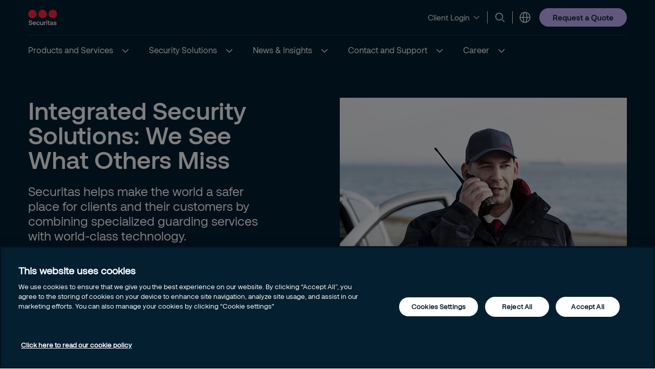

--- FILE ---
content_type: text/html; charset=utf-8
request_url: https://www.securitasinc.com/
body_size: 27623
content:


<!DOCTYPE html>
<html lang="en" >
<head>
        <!-- Google Tag Manager -->
        <script nonce="NrGkJLCj4uX4WjwYlhdevo1cIQO6/QnSZZG6zfHOZbo=">
            // Define dataLayer and the gtag function.
            window.dataLayer = window.dataLayer || [];
            function gtag() { dataLayer.push(arguments); }

            // Default ad_storage to 'denied'.
            gtag('consent', 'default', {
                ad_storage: "denied",
                analytics_storage: "denied",
                functionality_storage: "denied",
                personalization_storage: "denied",
                security_storage: "denied",
                ad_user_data: "denied",
                ad_personalization: "denied",
                'wait_for_update': 500
            });

            (function (w, d, s, l, i) {
                w[l] = w[l] || []; w[l].push({
                    'gtm.start':
                        new Date().getTime(), event: 'gtm.js'
                }); var f = d.getElementsByTagName(s)[0],
                    j = d.createElement(s), dl = l != 'dataLayer' ? '&l=' + l : ''; j.async = true; j.src =
                        'https://www.googletagmanager.com/gtm.js?id=' + i + dl; var n = d.querySelector('[nonce]');
                n && j.setAttribute('nonce', n.nonce || n.getAttribute('nonce')); f.parentNode.insertBefore(j, f);
            })(window, document, 'script', 'dataLayer', 'GTM-MNBR2L8');</script>
            <!-- End Google Tag Manager -->
            <script nonce="NrGkJLCj4uX4WjwYlhdevo1cIQO6/QnSZZG6zfHOZbo=" type="text/javascript" src="https://cdn.cookielaw.org/consent/e7343ef3-4381-4732-90b5-e481e9d82f72/OtAutoBlock.js"></script>
            <script nonce="NrGkJLCj4uX4WjwYlhdevo1cIQO6/QnSZZG6zfHOZbo=" src="https://cdn.cookielaw.org/scripttemplates/otSDKStub.js" data-document-language="true" type="text/javascript" charset="UTF-8" data-domain-script="e7343ef3-4381-4732-90b5-e481e9d82f72"></script>
            <script nonce="NrGkJLCj4uX4WjwYlhdevo1cIQO6/QnSZZG6zfHOZbo=" type="text/javascript">
                window.OptanonWrapper = window.OptanonWrapper || function () { };
            </script>
            <script nonce="NrGkJLCj4uX4WjwYlhdevo1cIQO6/QnSZZG6zfHOZbo=">
                const originalOptanonWrapper = window.OptanonWrapper || function () { };

                function NewOptanonWrapper() {
                    if (!!OnetrustActiveGroups &&
                        OnetrustActiveGroups.indexOf('' || 'C0004') != -1
                    ) {
                        const utmParams = window.location.search.substr(1).split("&").filter(p => p.indexOf("utm_") > -1).join("&");
                        if (utmParams.length > 0) {
                            var d = new Date();
                            // 28 days
                            d.setTime(d.getTime() + 28 * 24 * 60 * 60 * 1000);
                            var expires = "expires=" + d.toUTCString();
                            document.cookie = "sec_utm=" + utmParams + ";" + expires + ";path=/;";
                        }
                    }
                    originalOptanonWrapper.apply(null, arguments);
                }

                window.OptanonWrapper = NewOptanonWrapper;
            </script>



    <script nonce="NrGkJLCj4uX4WjwYlhdevo1cIQO6/QnSZZG6zfHOZbo=">
        (function () {
            const originalOptanonWrapper = window.OptanonWrapper || function () { };

            function NewOptanonWrapper() {
                const consentGiven = !!window.OnetrustActiveGroups && window.OnetrustActiveGroups.indexOf("C0004") > -1;

                if (!window.ldanalytics) {
                    window.ldanalytics = [];
                }

                window.ldanalytics.push(function (a) {
                    a.toggleTracking(consentGiven, false);
                });

                if (!consentGiven) {
                    localStorage.removeItem("ld_id");
                    localStorage.removeItem("ld_session_id");
                    localStorage.removeItem("ld_wse");
                    sessionStorage.removeItem("ld_co");
                    sessionStorage.removeItem("ld_cinf");
                }

                originalOptanonWrapper.apply(null, arguments);
            }

            window.OptanonWrapper = NewOptanonWrapper;
        })();
    </script>
    <script nonce="NrGkJLCj4uX4WjwYlhdevo1cIQO6/QnSZZG6zfHOZbo=" type="text/javascript" async src="https://bot.leadoo.com/bot/dynamic.js?company=e4be2474"></script>


   
    <meta charset="utf-8" />
    <meta http-equiv="Content-Type" content="text/html; charset=UTF-8" />
    <meta http-equiv="X-UA-Compatible" content="ie=edge" />
    <meta name="viewport" content="width=device-width, initial-scale=1.0" />


        <meta name="robots" content="index,follow, max-image-preview:large">
    <script nonce="NrGkJLCj4uX4WjwYlhdevo1cIQO6/QnSZZG6zfHOZbo=">
        // Check if the current URL contains query parameters
        function urlContainsQueryParams() {
            return window.location.search.length > 0;
        }

        // Dynamically generate the meta robots tag
        function generateMetaRobotsTag() {
            if (urlContainsQueryParams()) {
                var metaTagR = document.querySelector('meta[name="robots"]');
                // Check if the meta tag exists
                if (metaTagR) {
                    // Remove the meta tag from the DOM
                    metaTagR.parentNode.removeChild(metaTagR);
                }
                var metaTag = document.createElement('meta');
                metaTag.setAttribute('name', 'robots');
                metaTag.setAttribute('content', 'noindex,nofollow');
                document.head.appendChild(metaTag);
            }
        }

        // Call the function when the document is ready
        document.addEventListener('DOMContentLoaded', generateMetaRobotsTag);
    </script>


    <title> Customized Security &amp; Guarding Solutions | Securitas USA</title>
        <meta name="description" content="Securitas is a leading provider of custom security &amp; guarding solutions. Explore our protective services, including on-site guarding, mobile patrol, and more.&#xA;" />
    <link rel="shortcut icon" sizes="16x16" href="/images/brand/favicon-16x16.png" type="image/png" />
    <link rel="shortcut icon" sizes="32x32" href="/images/brand/favicon-32x32.png" type="image/png" />
    <link rel="stylesheet" type="text/css" href="/css/site.min.css?v=xjMosBzULFq92Hu1shYQR1AdKzRYnvSAKnKapqS0Kss">
    <link href="https://www.securitasinc.com/" rel="canonical" />
    
    <meta property="og:title" content="Customized Security &amp; Guarding Solutions | Securitas USA" />
    <meta property="og:url" content="/" />
        <meta property="og:description" content="Securitas is a leading provider of custom security &amp; guarding solutions. Explore our protective services, including on-site guarding, mobile patrol, and more.&#xA;" />
        <meta property="og:image" content="https://www.securitasinc.com/globalassets/images/2025/11/18/securitas-usa_home-4-250751c5b541914bd8958dec324d3e29f4594.jpg" />
        <meta name="twitter:image" content="https://www.securitasinc.com/globalassets/images/2025/11/18/securitas-usa_home-4-250751c5b541914bd8958dec324d3e29f4594.jpg" />



    <link rel='stylesheet' type='text/css' data-f-resource='EPiServerForms.css' href='/Util/EPiServer.Forms/EPiServerForms.css' />
<script nonce="NrGkJLCj4uX4WjwYlhdevo1cIQO6/QnSZZG6zfHOZbo=">
!function(T,l,y){var S=T.location,k="script",D="instrumentationKey",C="ingestionendpoint",I="disableExceptionTracking",E="ai.device.",b="toLowerCase",w="crossOrigin",N="POST",e="appInsightsSDK",t=y.name||"appInsights";(y.name||T[e])&&(T[e]=t);var n=T[t]||function(d){var g=!1,f=!1,m={initialize:!0,queue:[],sv:"5",version:2,config:d};function v(e,t){var n={},a="Browser";return n[E+"id"]=a[b](),n[E+"type"]=a,n["ai.operation.name"]=S&&S.pathname||"_unknown_",n["ai.internal.sdkVersion"]="javascript:snippet_"+(m.sv||m.version),{time:function(){var e=new Date;function t(e){var t=""+e;return 1===t.length&&(t="0"+t),t}return e.getUTCFullYear()+"-"+t(1+e.getUTCMonth())+"-"+t(e.getUTCDate())+"T"+t(e.getUTCHours())+":"+t(e.getUTCMinutes())+":"+t(e.getUTCSeconds())+"."+((e.getUTCMilliseconds()/1e3).toFixed(3)+"").slice(2,5)+"Z"}(),iKey:e,name:"Microsoft.ApplicationInsights."+e.replace(/-/g,"")+"."+t,sampleRate:100,tags:n,data:{baseData:{ver:2}}}}var h=d.url||y.src;if(h){function a(e){var t,n,a,i,r,o,s,c,u,p,l;g=!0,m.queue=[],f||(f=!0,t=h,s=function(){var e={},t=d.connectionString;if(t)for(var n=t.split(";"),a=0;a<n.length;a++){var i=n[a].split("=");2===i.length&&(e[i[0][b]()]=i[1])}if(!e[C]){var r=e.endpointsuffix,o=r?e.location:null;e[C]="https://"+(o?o+".":"")+"dc."+(r||"services.visualstudio.com")}return e}(),c=s[D]||d[D]||"",u=s[C],p=u?u+"/v2/track":d.endpointUrl,(l=[]).push((n="SDK LOAD Failure: Failed to load Application Insights SDK script (See stack for details)",a=t,i=p,(o=(r=v(c,"Exception")).data).baseType="ExceptionData",o.baseData.exceptions=[{typeName:"SDKLoadFailed",message:n.replace(/\./g,"-"),hasFullStack:!1,stack:n+"\nSnippet failed to load ["+a+"] -- Telemetry is disabled\nHelp Link: https://go.microsoft.com/fwlink/?linkid=2128109\nHost: "+(S&&S.pathname||"_unknown_")+"\nEndpoint: "+i,parsedStack:[]}],r)),l.push(function(e,t,n,a){var i=v(c,"Message"),r=i.data;r.baseType="MessageData";var o=r.baseData;return o.message='AI (Internal): 99 message:"'+("SDK LOAD Failure: Failed to load Application Insights SDK script (See stack for details) ("+n+")").replace(/\"/g,"")+'"',o.properties={endpoint:a},i}(0,0,t,p)),function(e,t){if(JSON){var n=T.fetch;if(n&&!y.useXhr)n(t,{method:N,body:JSON.stringify(e),mode:"cors"});else if(XMLHttpRequest){var a=new XMLHttpRequest;a.open(N,t),a.setRequestHeader("Content-type","application/json"),a.send(JSON.stringify(e))}}}(l,p))}function i(e,t){f||setTimeout(function(){!t&&m.core||a()},500)}var e=function(){var n=l.createElement(k);n.src=h;var e=y[w];return!e&&""!==e||"undefined"==n[w]||(n[w]=e),n.onload=i,n.onerror=a,n.onreadystatechange=function(e,t){"loaded"!==n.readyState&&"complete"!==n.readyState||i(0,t)},n}();y.ld<0?l.getElementsByTagName("head")[0].appendChild(e):setTimeout(function(){l.getElementsByTagName(k)[0].parentNode.appendChild(e)},y.ld||0)}try{m.cookie=l.cookie}catch(p){}function t(e){for(;e.length;)!function(t){m[t]=function(){var e=arguments;g||m.queue.push(function(){m[t].apply(m,e)})}}(e.pop())}var n="track",r="TrackPage",o="TrackEvent";t([n+"Event",n+"PageView",n+"Exception",n+"Trace",n+"DependencyData",n+"Metric",n+"PageViewPerformance","start"+r,"stop"+r,"start"+o,"stop"+o,"addTelemetryInitializer","setAuthenticatedUserContext","clearAuthenticatedUserContext","flush"]),m.SeverityLevel={Verbose:0,Information:1,Warning:2,Error:3,Critical:4};var s=(d.extensionConfig||{}).ApplicationInsightsAnalytics||{};if(!0!==d[I]&&!0!==s[I]){var c="onerror";t(["_"+c]);var u=T[c];T[c]=function(e,t,n,a,i){var r=u&&u(e,t,n,a,i);return!0!==r&&m["_"+c]({message:e,url:t,lineNumber:n,columnNumber:a,error:i}),r},d.autoExceptionInstrumented=!0}return m}(y.cfg);function a(){y.onInit&&y.onInit(n)}(T[t]=n).queue&&0===n.queue.length?(n.queue.push(a),n.trackPageView({})):a()}(window,document,{src: "https://js.monitor.azure.com/scripts/b/ai.2.gbl.min.js", crossOrigin: "anonymous", cfg: {instrumentationKey:'44f9f6a2-7ed3-4f23-97d5-f27c8e86e6b3', disableCookiesUsage: false }});
</script>
<script nonce="NrGkJLCj4uX4WjwYlhdevo1cIQO6/QnSZZG6zfHOZbo=">
var epi = epi||{}; epi.EPiServer = epi.EPiServer||{}; epi.EPiServer.Forms = epi.EPiServer.Forms||{};
                    epi.EPiServer.Forms.InjectFormOwnJQuery = true;epi.EPiServer.Forms.OriginalJQuery = typeof jQuery !== 'undefined' ? jQuery : undefined;
</script>
 
    
    
</head>

<body 
    class="theme__default homepage" 
    >
        <!-- Google Tag Manager (noscript) -->
        <noscript>
            <iframe src="https://www.googletagmanager.com/ns.html?id=GTM-MNBR2L8" height="0" width="0"  class="google-tag-iframe"></iframe>
        </noscript>
        <!-- End Google Tag Manager (noscript) -->
    <input id="search-page-url" type="hidden" value="/search-page/" />
    <input id="OpenCountrySelector" type="hidden" />



	<header class="header js-header">
		<a class="skip-to-main" href="#main-content">Skip to main content</a>
		<div id="country-selector" class="country-selector" aria-expanded="false">
			<section class="fluid grid">
				<button class="country-selector__close">
					<svg>
						<use xlink:href="/images/securitas.spritemap.svg#sprite-close--white"></use>
					</svg>
				</button>
				<div class="header__sub--inner js-country-selector-component"></div>
				<div class="menu__preamble">
					<div class="menu__preamble--inner">
						<div class="preview__headline">Select your country and language</div>
						<div class="preview__copyright">
							<div></div>
							<div></div>
						</div>
					</div>
				</div>
			</section>
		</div>
		<div class="header__outer js-modal-form">
			<div class="header__top mobile-hidden">
				<div class="container">
					<div class="header__logo mobile-hidden">
						<a href="/">
                                <img src="/images/brand/securitas_ab_logo.svg" alt="Country and language selector" title="Select the Securitas country you are trying to reach" loading="lazy" />

						</a>
					</div>

					<div class="mini-links">
							<div class="button__cta button__display--link">
								<button class="button__linklist--switch js-button-toggle" aria-haspopup="true">
									<span>Client Login</span>
									<svg>
										<use xlink:href="/images/securitas.spritemap.svg#sprite-chevron-down"></use>
									</svg>
								</button>

								<ul aria-expanded="false">
										<li>
											<a href="https://mysecuritas.securitasinc.com/" target="_blank">
												<span>MySecuritas</span>
												<svg>
													<use xlink:href="/images/securitas.spritemap.svg#sprite-chevron-right"></use>
												</svg>
											</a>
										</li>
								</ul>
							</div>
							<div class="separator hide-mobile"></div>

							<div class="js-search-wrapper header__search--wrapper">
								<button class="js-search button__search header__link" aria-haspopup="true" aria-label="Search">
									<svg>
										<use xlink:href="/images/securitas.spritemap.svg#sprite-search"></use>
									</svg>
								</button>
								<div class="search__panel js-search-panel search__panel--top">
									<div class="search__panel--inner">
										<div class="header__logo">
											<a href="/">
												<img src="/images/brand/securitas_ab_logo_inverted.svg" alt="Country and language selector" title="Select the Securitas country you are trying to reach" width="55" loading="lazy" />
											</a>
										</div>
										<div class="left">
											<div class="separator"></div>
											<div class="search__wrapper">
												<label for="search-1" class="visuallyhidden">Search
													<span class="offleft">Start typing, then use the up and down arrows to select an option from the list</span>
												</label>
												<input id="search-1" class="js-search-input" type="search" placeholder="Search" />
												<span id="search-results-count" class="offleft" tabindex="-1" aria-live="polite" role="status"></span>
												<div class="search__results-instant">
													<div class="search__results-instant-wrapper">
														<div class="results">
															<ul class="js-results-list results-list"></ul>
														</div>
													</div>
												</div>
											</div>
											<button class="search__close js-search-close" aria-label="Close">
												<svg>
													<use xlink:href="/images/securitas.spritemap.svg#sprite-close--blue"></use>
												</svg>
											</button>
										</div>
									</div>
								</div>
							</div>
							<div class="separator hide-mobile"></div>



						<div class="header__country header__link--wrapper">
							<button id="language-header" class="js-language-toggle button__language header__link" aria-haspopup="true" title="Select your country and language">
								<svg>
									<use xlink:href="/images/securitas.spritemap.svg#sprite-globe"></use>
								</svg>
							</button>
						</div>
					</div>


						<div class="megamenu-CTALink-button">
								<a class="button button__tertiary tiny mobile-hidden" href="/request-a-quote/" title="Request a Quote" target="_self">
									<span class="link__desktop text-blue">Request a Quote</span>
								</a>

							<div class="modal-form-block js-modal-form-block" data-formid="1">
								<div class="modal-form__inner">
									<button class="modal-form__close">
										<svg>
											<use xlink:href="/images/securitas.spritemap.svg#sprite-close--blue"></use>
										</svg>
									</button>

									<div class="modal-form-content form-block form-fluid">
</div>
								</div>
							</div>
						</div>

				</div>
			</div>
			<div class="header__middle desktop-hidden">
				<div class="header__inner">
					<div class="col">
						<div class="header__logo">
							<a href="/">
                                    <img src="/images/brand/securitas_ab_logo.svg" alt="Country and language selector" title="Select the Securitas country you are trying to reach" loading="lazy" />

							</a>
						</div>
					</div>
					<div class="js-col col header-ctas">
							<div class="button__cta button__display--link desktop-hidden">
								<button class="button__linklist--switch js-button-toggle text-white" aria-haspopup="true">
									<span>Client Login</span>
									<svg>
										<use xlink:href="/images/securitas.spritemap.svg#sprite-chevron-down"></use>
									</svg>
								</button>

								<ul aria-expanded="false">
										<li>
											<a href="https://mysecuritas.securitasinc.com/" target="_blank">
												<span>MySecuritas</span>
												<svg>
													<use xlink:href="/images/securitas.spritemap.svg#sprite-chevron-right"></use>
												</svg>
											</a>
										</li>
								</ul>
							</div>
							<div class="js-search-wrapper header__search--wrapper desktop-hidden">
								<button class="js-search button__search header__link text-white" aria-haspopup="true" aria-label="Search">
									<svg>
										<use xlink:href="/images/securitas.spritemap.svg#sprite-search"></use>
									</svg>
								</button>
								<div class="search__panel js-search-panel">
									<div class="search__panel--inner">
										<div class="header__logo">
											<a href="/">
                                                     <img src="/images/brand/securitas_ab_logo.svg" alt="Country and language selector" title="Select the Securitas country you are trying to reach" width="55" loading="lazy" />
											</a>
										</div>
										<div class="left">
											<div class="separator"></div>
											<div class="search__wrapper">
												<label for="search-2" class="visuallyhidden">Search
													<span class="offleft">Start typing, then use the up and down arrows to select an option from the list</span>
												</label>
												<input id="search-2" class="js-search-input" id="search" type="search" placeholder="Search" />
												<span id="search-results-count" class="offleft" tabindex="-1" aria-live="polite" role="status"></span>
												<div class="search__results-instant">
													<div class="search__results-instant-wrapper">
														<div class="results">
															<ul class="js-results-list results-list"></ul>
														</div>
													</div>
												</div>
											</div>
											<button class="search__close js-search-close" aria-label="Close">
												<svg>
													<use xlink:href="/images/securitas.spritemap.svg#sprite-close--white"></use>
												</svg>
											</button>
										</div>
									</div>
								</div>
							</div>

						<button id="button__mobile" class="button__mobile js-toggle-mobile-menu">
							<div class="separator hidden-desktop"></div>
							<div class="button__mobile--burger">
								<div class="button__mobile--line"></div>
							</div>
						</button>
					</div>
				</div>
			</div>
			<div class="js-header-bottom header__bottom">


				<div class="header__bottom-wrapper">
					<nav class="header__nav--primary" role="navigation" aria-label="Mega menu">
						<div class="link__container">
							<ul id="nav-list" class="link__list" role="list">

								<li class="header__link--wrapper cta__linkmobile" role="listitem">
									<span class="link__inner">
										<button class="js-language-toggle language-selector-mobile">
											<span class="">
												<svg>
													<use xlink:href="/images/securitas.spritemap.svg#sprite-globe"></use>
												</svg>
												<span class="link__desktop">Select your country and language</span>
											</span>
										</button>
									</span>
								</li>

									<li class="js-megamenu-toggle header__link--wrapper header__link--wrapper__children" role="listitem">
											<span class="link__inner">
												<a class="header__link js-header-link" href="/products-and-services/">
													<span>Products and Services</span>

												</a>
													<button aria-label="Products and Services" aria-expanded="false">
														<svg>
															<use xlink:href="/images/securitas.spritemap.svg#sprite-chevron-down--white"></use>
														</svg>
													</button>
											</span>

											<div class="header__sub--wrapper expanded-mega-menu  " aria-expanded="false">
												<div class="container">
													<section class="fluid megamenu_labels">
															<div class="megamenu-header-text">Products and Services</div>

															<div class="column megamenu_desktop">
																	<ul>
																		<li class="submenu__item">
																			<div class="js-submenu-expand">
																					<svg class="megamenu-icon">
																						<use xlink:href="/images/securitas.spritemap.svg#sprite-remotion-on-site-guarding"></use>
																					</svg>
																					<a href="/products-and-services/on-site-services/" class="js-submenu-children card__linkparent  card__hasChildren">
																						On-site Services
																					</a>
																						<svg class="megamenu-expand-icon">
																							<use xlink:href="/images/securitas.spritemap.svg#sprite-chevron-down"></use>
																						</svg>

																			</div>

																				<ul class="parent-has-icon">
																						<li>
																								<a href="/products-and-services/on-site-services/security-guarding-services/" class="card__link ">Security Guarding Services</a>
																						</li>
																				</ul>
																		</li>
																	</ul>
																	<ul>
																		<li class="submenu__item">
																			<div class="js-submenu-expand">
																					<svg class="megamenu-icon">
																						<use xlink:href="/images/securitas.spritemap.svg#sprite-remotion-car"></use>
																					</svg>
																					<a href="/products-and-services/mobile-security-services/" class="js-submenu-children card__linkparent  card__hasChildren">
																						Mobile Services
																					</a>
																						<svg class="megamenu-expand-icon">
																							<use xlink:href="/images/securitas.spritemap.svg#sprite-chevron-down"></use>
																						</svg>

																			</div>

																				<ul class="parent-has-icon">
																						<li>
																								<a href="/products-and-services/mobile-security-services/mobile-patrol-services/" class="card__link ">Mobile Patrol</a>
																						</li>
																						<li>
																								<a href="/products-and-services/mobile-security-services/alarm-response/" class="card__link ">Alarm Response</a>
																						</li>
																				</ul>
																		</li>
																	</ul>
																	<ul>
																		<li class="submenu__item">
																			<div class="js-submenu-expand">
																					<svg class="megamenu-icon">
																						<use xlink:href="/images/securitas.spritemap.svg#sprite-remotion-remote-guarding"></use>
																					</svg>
																					<a href="/products-and-services/remote-services/" class="js-submenu-children card__linkparent  card__hasChildren">
																						Remote Security
																					</a>
																						<svg class="megamenu-expand-icon">
																							<use xlink:href="/images/securitas.spritemap.svg#sprite-chevron-down"></use>
																						</svg>

																			</div>

																				<ul class="parent-has-icon">
																						<li>
																								<a href="/products-and-services/remote-services/remote-guarding/" class="card__link ">Remote Guarding Services</a>
																						</li>
																						<li>
																								<a href="/products-and-services/remote-services/alarm-monitoring/" class="card__link ">Alarm Monitoring</a>
																						</li>
																						<li>
																								<a href="/products-and-services/remote-services/video-surveillance/" class="card__link ">Video surveillance</a>
																						</li>
																						<li>
																								<a href="/products-and-services/remote-services/access-control/" class="card__link ">Access Control</a>
																						</li>
																				</ul>
																		</li>
																	</ul>
															</div>
															<div class="column megamenu_desktop">
																	<ul>
																		<li class="submenu__item">
																			<div class="js-submenu-expand">
																					<svg class="megamenu-icon">
																						<use xlink:href="/images/securitas.spritemap.svg#sprite-camera-dome"></use>
																					</svg>
																					<a href="/products-and-services/electronic-security/" class="js-submenu-children card__linkparent  ">
																						Electronic Security
																					</a>

																			</div>

																		</li>
																	</ul>
																	<ul>
																		<li class="submenu__item">
																			<div class="js-submenu-expand">
																					<svg class="megamenu-icon">
																						<use xlink:href="/images/securitas.spritemap.svg#sprite-remotion-fire-safety"></use>
																					</svg>
																					<a href="/products-and-services/fire--safety/" class="js-submenu-children card__linkparent  card__hasChildren">
																						Fire &amp; Safety
																					</a>
																						<svg class="megamenu-expand-icon">
																							<use xlink:href="/images/securitas.spritemap.svg#sprite-chevron-down"></use>
																						</svg>

																			</div>

																				<ul class="parent-has-icon">
																						<li>
																								<a href="/products-and-services/fire--safety/product-protection/" class="card__link ">Fire Protection</a>
																						</li>
																				</ul>
																		</li>
																	</ul>
																	<ul>
																		<li class="submenu__item">
																			<div class="js-submenu-expand">
																					<svg class="megamenu-icon">
																						<use xlink:href="/images/securitas.spritemap.svg#sprite-corporate-risk-management"></use>
																					</svg>
																					<a href="/products-and-services/corporate-risk-management/" class="js-submenu-children card__linkparent  card__hasChildren">
																						Corporate Risk Management
																					</a>
																						<svg class="megamenu-expand-icon">
																							<use xlink:href="/images/securitas.spritemap.svg#sprite-chevron-down"></use>
																						</svg>

																			</div>

																				<ul class="parent-has-icon">
																						<li>
																								<a href="/products-and-services/corporate-risk-management/risk-intelligence/" class="card__link ">Risk Intelligence</a>
																						</li>
																				</ul>
																		</li>
																	</ul>
															</div>

														<div class="column megamenu_mobile">
																<ul>
																	<li class="submenu__item">
																		<div class="js-submenu-expand">
																				<svg class="megamenu-icon">
																					<use xlink:href="/images/securitas.spritemap.svg#sprite-remotion-on-site-guarding"></use>
																				</svg>
																				<a href="/products-and-services/on-site-services/" class="js-submenu-children card__linkparent  card__hasChildren">
																					On-site Services
																				</a>
																					<svg class="megamenu-expand-icon">
																						<use xlink:href="/images/securitas.spritemap.svg#sprite-chevron-down"></use>
																					</svg>

																		</div>

																			<ul class="parent-has-icon">
																					<li>
																							<a href="/products-and-services/on-site-services/security-guarding-services/" class="card__link ">Security Guarding Services</a>
																					</li>
																			</ul>
																	</li>
																</ul>
																<ul>
																	<li class="submenu__item">
																		<div class="js-submenu-expand">
																				<svg class="megamenu-icon">
																					<use xlink:href="/images/securitas.spritemap.svg#sprite-remotion-car"></use>
																				</svg>
																				<a href="/products-and-services/mobile-security-services/" class="js-submenu-children card__linkparent  card__hasChildren">
																					Mobile Services
																				</a>
																					<svg class="megamenu-expand-icon">
																						<use xlink:href="/images/securitas.spritemap.svg#sprite-chevron-down"></use>
																					</svg>

																		</div>

																			<ul class="parent-has-icon">
																					<li>
																							<a href="/products-and-services/mobile-security-services/mobile-patrol-services/" class="card__link ">Mobile Patrol</a>
																					</li>
																					<li>
																							<a href="/products-and-services/mobile-security-services/alarm-response/" class="card__link ">Alarm Response</a>
																					</li>
																			</ul>
																	</li>
																</ul>
																<ul>
																	<li class="submenu__item">
																		<div class="js-submenu-expand">
																				<svg class="megamenu-icon">
																					<use xlink:href="/images/securitas.spritemap.svg#sprite-remotion-remote-guarding"></use>
																				</svg>
																				<a href="/products-and-services/remote-services/" class="js-submenu-children card__linkparent  card__hasChildren">
																					Remote Security
																				</a>
																					<svg class="megamenu-expand-icon">
																						<use xlink:href="/images/securitas.spritemap.svg#sprite-chevron-down"></use>
																					</svg>

																		</div>

																			<ul class="parent-has-icon">
																					<li>
																							<a href="/products-and-services/remote-services/remote-guarding/" class="card__link ">Remote Guarding Services</a>
																					</li>
																					<li>
																							<a href="/products-and-services/remote-services/alarm-monitoring/" class="card__link ">Alarm Monitoring</a>
																					</li>
																					<li>
																							<a href="/products-and-services/remote-services/video-surveillance/" class="card__link ">Video surveillance</a>
																					</li>
																					<li>
																							<a href="/products-and-services/remote-services/access-control/" class="card__link ">Access Control</a>
																					</li>
																			</ul>
																	</li>
																</ul>
																<ul>
																	<li class="submenu__item">
																		<div class="js-submenu-expand">
																				<svg class="megamenu-icon">
																					<use xlink:href="/images/securitas.spritemap.svg#sprite-camera-dome"></use>
																				</svg>
																				<a href="/products-and-services/electronic-security/" class="js-submenu-children card__linkparent  ">
																					Electronic Security
																				</a>

																		</div>

																	</li>
																</ul>
																<ul>
																	<li class="submenu__item">
																		<div class="js-submenu-expand">
																				<svg class="megamenu-icon">
																					<use xlink:href="/images/securitas.spritemap.svg#sprite-remotion-fire-safety"></use>
																				</svg>
																				<a href="/products-and-services/fire--safety/" class="js-submenu-children card__linkparent  card__hasChildren">
																					Fire &amp; Safety
																				</a>
																					<svg class="megamenu-expand-icon">
																						<use xlink:href="/images/securitas.spritemap.svg#sprite-chevron-down"></use>
																					</svg>

																		</div>

																			<ul class="parent-has-icon">
																					<li>
																							<a href="/products-and-services/fire--safety/product-protection/" class="card__link ">Fire Protection</a>
																					</li>
																			</ul>
																	</li>
																</ul>
																<ul>
																	<li class="submenu__item">
																		<div class="js-submenu-expand">
																				<svg class="megamenu-icon">
																					<use xlink:href="/images/securitas.spritemap.svg#sprite-corporate-risk-management"></use>
																				</svg>
																				<a href="/products-and-services/corporate-risk-management/" class="js-submenu-children card__linkparent  card__hasChildren">
																					Corporate Risk Management
																				</a>
																					<svg class="megamenu-expand-icon">
																						<use xlink:href="/images/securitas.spritemap.svg#sprite-chevron-down"></use>
																					</svg>

																		</div>

																			<ul class="parent-has-icon">
																					<li>
																							<a href="/products-and-services/corporate-risk-management/risk-intelligence/" class="card__link ">Risk Intelligence</a>
																					</li>
																			</ul>
																	</li>
																</ul>
														</div>
													</section>

														<section class="fluid megamenu_content ">
															

<div id="Mega Menu Highlight  - SERVICES - Mobile" class="js-image-with-text-block image-with-text-block block grid grid__gap js-modal-form fluid " data-type-name="ImageWithTextBlock">
   
    <div class="col text">
            <h2>Explore our mobile security services</h2>

            <div class="preamble">
<p>Meet our most flexible guarding service, mobile guarding. Quick start-up, easy to scale, and plays well with technology.</p></div>

            <div class="cta">
                <a href="/products-and-services/mobile-security-services/" class="button button__tertiary">
                    Learn more
                </a>
            </div>
        
    </div>

        <div class="col image">
            <figure>


                <picture>
                    <source media="(min-width:1047px)" srcset="https://securitasmedia.com/securitas-epi/Image%20With%20Text%20Desktop_313A3238.jpg">
                    <source media="(min-width:799px)" srcset="https://securitasmedia.com/securitas-epi/Image%20With%20Text%20Tablet_313A3238.jpg">
                    <img src="https://securitasmedia.com/securitas-epi/Image%20With%20Text%20Mobile_313A3238.jpg" alt="Securitas guards in uniform patrol the center during the day as part of area control." title="Securitas guards in uniform patrol the center during the day as part of area control." class="qbankmedia image__responsive" fetchpriority="auto" loading="lazy">
                </picture>
            </figure>
        </div>

</div>

<div id="Mega Menu Highlight - SERVICES - Remote" class="js-image-with-text-block image-with-text-block block grid grid__gap js-modal-form fluid " data-type-name="ImageWithTextBlock">
   
    <div class="col text">
            <h2>Explore our remote security services</h2>

            <div class="preamble">
<p><span>Remote managed security services safeguard your business via our Securitas Operations Centre and advanced technology.</span></p></div>

            <div class="cta">
                <a href="/products-and-services/remote-services/" class="button button__tertiary">
                    Learn more
                </a>
            </div>
        
    </div>

        <div class="col image">
            <figure>


                <picture>
                    <source media="(min-width:1047px)" srcset="https://securitasmedia.com/securitas-epi/Image%20With%20Text%20Desktop_Securitas_Brussel_2409_10458%20lighter%201.jpg">
                    <source media="(min-width:799px)" srcset="https://securitasmedia.com/securitas-epi/Image%20With%20Text%20Tablet_Securitas_Brussel_2409_10458%20lighter%201.jpg">
                    <img src="https://securitasmedia.com/securitas-epi/Image%20With%20Text%20Mobile_Securitas_Brussel_2409_10458%20lighter%201.jpg" alt="A operations center at Securitas where analysts prepare intelligence reports for clients." title="A operations center at Securitas where analysts prepare intelligence reports for clients." class="qbankmedia image__responsive" fetchpriority="auto" loading="lazy">
                </picture>
            </figure>
        </div>

</div>

														</section>
												</div>
											</div>
									</li>
									<li class="js-megamenu-toggle header__link--wrapper header__link--wrapper__children" role="listitem">
											<span class="link__inner">
												<a class="header__link js-header-link" href="/security-solutions/">
													<span>Security Solutions</span>

												</a>
													<button aria-label="Security Solutions" aria-expanded="false">
														<svg>
															<use xlink:href="/images/securitas.spritemap.svg#sprite-chevron-down--white"></use>
														</svg>
													</button>
											</span>

											<div class="header__sub--wrapper expanded-mega-menu  " aria-expanded="false">
												<div class="container">
													<section class="fluid megamenu_labels">
															<div class="megamenu-header-text">Security Solutions</div>

															<div class="column megamenu_desktop">
																	<ul>
																		<li class="submenu__item">
																			<div class="js-submenu-expand">
																					<svg class="megamenu-icon">
																						<use xlink:href="/images/securitas.spritemap.svg#sprite-People"></use>
																					</svg>
																					<a href="/security-solutions/by-industry/" class="js-submenu-children card__linkparent  card__hasChildren">
																						By Industry
																					</a>
																						<svg class="megamenu-expand-icon">
																							<use xlink:href="/images/securitas.spritemap.svg#sprite-chevron-down"></use>
																						</svg>

																			</div>

																				<ul class="parent-has-icon">
																						<li>
																								<a href="/security-solutions/by-industry/data-centers/" class="card__link ">Data Centers</a>
																						</li>
																						<li>
																								<a href="/security-solutions/by-industry/manufacturing/" class="card__link ">Manufacturing</a>
																						</li>
																						<li>
																								<a href="/security-solutions/by-industry/security-for-higher-education/" class="card__link ">Higher Education</a>
																						</li>
																						<li>
																								<a href="/security-solutions/by-industry/retail/" class="card__link ">Retail</a>
																						</li>
																						<li>
																								<a href="/security-solutions/by-industry/housing-and-condominiums/" class="card__link ">Housing and condominiums</a>
																						</li>
																				</ul>
																		</li>
																	</ul>
																	<ul>
																		<li class="submenu__item">
																			<div class="js-submenu-expand">
																					<svg class="megamenu-icon">
																						<use xlink:href="/images/securitas.spritemap.svg#sprite-by-size"></use>
																					</svg>
																					<a href="/security-solutions/by-size/" class="js-submenu-children card__linkparent  card__hasChildren">
																						By Size
																					</a>
																						<svg class="megamenu-expand-icon">
																							<use xlink:href="/images/securitas.spritemap.svg#sprite-chevron-down"></use>
																						</svg>

																			</div>

																				<ul class="parent-has-icon">
																						<li>
																								<a href="/security-solutions/by-size/small-and-midsize-enterprises/" class="card__link ">SME</a>
																						</li>
																						<li>
																								<a href="/security-solutions/by-size/large-and-midsize-enterprises/" class="card__link ">LME</a>
																						</li>
																				</ul>
																		</li>
																	</ul>
															</div>
															<div class="column megamenu_desktop">
																	<ul>
																		<li class="submenu__item">
																			<div class="js-submenu-expand">
																					<svg class="megamenu-icon">
																						<use xlink:href="/images/securitas.spritemap.svg#sprite-why-securitas1"></use>
																					</svg>
																					<a href="/security-solutions/why-securitas/" class="js-submenu-children card__linkparent  ">
																						Why Securitas
																					</a>

																			</div>

																		</li>
																	</ul>
																	<ul>
																		<li class="submenu__item">
																			<div class="js-submenu-expand">
																					<svg class="megamenu-icon">
																						<use xlink:href="/images/securitas.spritemap.svg#sprite-service--blue"></use>
																					</svg>
																					<a href="/security-solutions/mysecuritas/" class="js-submenu-children card__linkparent  ">
																						MySecuritas
																					</a>

																			</div>

																		</li>
																	</ul>
															</div>

														<div class="column megamenu_mobile">
																<ul>
																	<li class="submenu__item">
																		<div class="js-submenu-expand">
																				<svg class="megamenu-icon">
																					<use xlink:href="/images/securitas.spritemap.svg#sprite-People"></use>
																				</svg>
																				<a href="/security-solutions/by-industry/" class="js-submenu-children card__linkparent  card__hasChildren">
																					By Industry
																				</a>
																					<svg class="megamenu-expand-icon">
																						<use xlink:href="/images/securitas.spritemap.svg#sprite-chevron-down"></use>
																					</svg>

																		</div>

																			<ul class="parent-has-icon">
																					<li>
																							<a href="/security-solutions/by-industry/data-centers/" class="card__link ">Data Centers</a>
																					</li>
																					<li>
																							<a href="/security-solutions/by-industry/manufacturing/" class="card__link ">Manufacturing</a>
																					</li>
																					<li>
																							<a href="/security-solutions/by-industry/security-for-higher-education/" class="card__link ">Higher Education</a>
																					</li>
																					<li>
																							<a href="/security-solutions/by-industry/retail/" class="card__link ">Retail</a>
																					</li>
																					<li>
																							<a href="/security-solutions/by-industry/housing-and-condominiums/" class="card__link ">Housing and condominiums</a>
																					</li>
																			</ul>
																	</li>
																</ul>
																<ul>
																	<li class="submenu__item">
																		<div class="js-submenu-expand">
																				<svg class="megamenu-icon">
																					<use xlink:href="/images/securitas.spritemap.svg#sprite-by-size"></use>
																				</svg>
																				<a href="/security-solutions/by-size/" class="js-submenu-children card__linkparent  card__hasChildren">
																					By Size
																				</a>
																					<svg class="megamenu-expand-icon">
																						<use xlink:href="/images/securitas.spritemap.svg#sprite-chevron-down"></use>
																					</svg>

																		</div>

																			<ul class="parent-has-icon">
																					<li>
																							<a href="/security-solutions/by-size/small-and-midsize-enterprises/" class="card__link ">SME</a>
																					</li>
																					<li>
																							<a href="/security-solutions/by-size/large-and-midsize-enterprises/" class="card__link ">LME</a>
																					</li>
																			</ul>
																	</li>
																</ul>
																<ul>
																	<li class="submenu__item">
																		<div class="js-submenu-expand">
																				<svg class="megamenu-icon">
																					<use xlink:href="/images/securitas.spritemap.svg#sprite-why-securitas1"></use>
																				</svg>
																				<a href="/security-solutions/why-securitas/" class="js-submenu-children card__linkparent  ">
																					Why Securitas
																				</a>

																		</div>

																	</li>
																</ul>
																<ul>
																	<li class="submenu__item">
																		<div class="js-submenu-expand">
																				<svg class="megamenu-icon">
																					<use xlink:href="/images/securitas.spritemap.svg#sprite-service--blue"></use>
																				</svg>
																				<a href="/security-solutions/mysecuritas/" class="js-submenu-children card__linkparent  ">
																					MySecuritas
																				</a>

																		</div>

																	</li>
																</ul>
														</div>
													</section>

														<section class="fluid megamenu_content ">
															

<div id="Solutions tailored to size" class="js-image-with-text-block image-with-text-block block grid grid__gap js-modal-form fluid " data-type-name="ImageWithTextBlock">
   
    <div class="col text">
            <h2>Solutions tailored to size</h2>

            <div class="preamble">
<p><span>Whatever the size of your business, our security solutions are tailored to meet your unique needs - from small shops to large, complex organizations.</span></p></div>

            <div class="cta">
                <a href="/security-solutions/mysecuritas/" class="button button__tertiary">
                    Learn more
                </a>
            </div>
        
    </div>

        <div class="col image">
            <figure>


                <picture>
                    <source media="(min-width:1047px)" srcset="https://securitasmedia.com/securitas-epi/Image%20With%20Text%20Desktop_4BhodE3w.jpg">
                    <source media="(min-width:799px)" srcset="https://securitasmedia.com/securitas-epi/Image%20With%20Text%20Tablet_4BhodE3w.jpg">
                    <img src="https://securitasmedia.com/securitas-epi/Image%20With%20Text%20Mobile_4BhodE3w.jpg" alt="Customer is talking to the seller in a book shop" title="Customer is talking to the seller in a book shop" class="qbankmedia image__responsive" fetchpriority="auto" loading="lazy">
                </picture>
            </figure>
        </div>

</div>

<div id="Solutions tailored to your industry" class="js-image-with-text-block image-with-text-block block grid grid__gap js-modal-form fluid " data-type-name="ImageWithTextBlock">
   
    <div class="col text">
            <h2>Solutions tailored to your industry</h2>

            <div class="preamble">
<p><span>Whatever your industry, we combine expertise, technology, and resources to create solutions tailored to your business needs.</span></p>
<p>&nbsp;</p></div>

            <div class="cta">
                <a href="/security-solutions/by-industry/" class="button button__tertiary">
                    Learn more
                </a>
            </div>
        
    </div>

        <div class="col image">
            <figure>


                <picture>
                    <source media="(min-width:1047px)" srcset="https://securitasmedia.com/securitas-epi/Image%20With%20Text%20Desktop_interior-taller-fabrica-maquinas-proceso-produccion-fondo-industria-vidrio.jpg">
                    <source media="(min-width:799px)" srcset="https://securitasmedia.com/securitas-epi/Image%20With%20Text%20Tablet_interior-taller-fabrica-maquinas-proceso-produccion-fondo-industria-vidrio.jpg">
                    <img src="https://securitasmedia.com/securitas-epi/Image%20With%20Text%20Mobile_interior-taller-fabrica-maquinas-proceso-produccion-fondo-industria-vidrio.jpg" alt="Interior of a factory workshop with machines operating in the production process." title="Interior of a factory workshop with machines operating in the production process." class="qbankmedia image__responsive" fetchpriority="auto" loading="lazy">
                </picture>
            </figure>
        </div>

</div>

														</section>
												</div>
											</div>
									</li>
									<li class="js-megamenu-toggle header__link--wrapper header__link--wrapper__children" role="listitem">
											<span class="link__inner">
												<a class="header__link js-header-link" href="/news-insights/">
													<span>News &amp; Insights</span>

												</a>
													<button aria-label="News &amp; Insights" aria-expanded="false">
														<svg>
															<use xlink:href="/images/securitas.spritemap.svg#sprite-chevron-down--white"></use>
														</svg>
													</button>
											</span>

											<div class="header__sub--wrapper expanded-mega-menu  " aria-expanded="false">
												<div class="container">
													<section class="fluid megamenu_labels">
															<div class="megamenu-header-text">News &amp; Insights</div>

															<div class="column megamenu_desktop">
																	<ul>
																		<li class="submenu__item">
																			<div class="js-submenu-expand">
																					<svg class="megamenu-icon">
																						<use xlink:href="/images/securitas.spritemap.svg#sprite-remotion-request-quote"></use>
																					</svg>
																					<a href="/news-insights/blog/" class="js-submenu-children card__linkparent  ">
																						Blog
																					</a>

																			</div>

																		</li>
																	</ul>
																	<ul>
																		<li class="submenu__item">
																			<div class="js-submenu-expand">
																					<svg class="megamenu-icon">
																						<use xlink:href="/images/securitas.spritemap.svg#sprite-remotion-info"></use>
																					</svg>
																					<a href="/news-insights/knowledge-center/" class="js-submenu-children card__linkparent  ">
																						Knowledge Center
																					</a>

																			</div>

																		</li>
																	</ul>
															</div>
															<div class="column megamenu_desktop">
																	<ul>
																		<li class="submenu__item">
																			<div class="js-submenu-expand">
																					<svg class="megamenu-icon">
																						<use xlink:href="/images/securitas.spritemap.svg#sprite-remotion-like"></use>
																					</svg>
																					<a href="/news-insights/customer-success-stories/" class="js-submenu-children card__linkparent  ">
																						Customer Success Stories
																					</a>

																			</div>

																		</li>
																	</ul>
																	<ul>
																		<li class="submenu__item">
																			<div class="js-submenu-expand">
																					<svg class="megamenu-icon">
																						<use xlink:href="/images/securitas.spritemap.svg#sprite-remotion-screen-play"></use>
																					</svg>
																					<a href="/news-insights/webcast/" class="js-submenu-children card__linkparent  ">
																						Webcast
																					</a>

																			</div>

																		</li>
																	</ul>
															</div>

														<div class="column megamenu_mobile">
																<ul>
																	<li class="submenu__item">
																		<div class="js-submenu-expand">
																				<svg class="megamenu-icon">
																					<use xlink:href="/images/securitas.spritemap.svg#sprite-remotion-request-quote"></use>
																				</svg>
																				<a href="/news-insights/blog/" class="js-submenu-children card__linkparent  ">
																					Blog
																				</a>

																		</div>

																	</li>
																</ul>
																<ul>
																	<li class="submenu__item">
																		<div class="js-submenu-expand">
																				<svg class="megamenu-icon">
																					<use xlink:href="/images/securitas.spritemap.svg#sprite-remotion-info"></use>
																				</svg>
																				<a href="/news-insights/knowledge-center/" class="js-submenu-children card__linkparent  ">
																					Knowledge Center
																				</a>

																		</div>

																	</li>
																</ul>
																<ul>
																	<li class="submenu__item">
																		<div class="js-submenu-expand">
																				<svg class="megamenu-icon">
																					<use xlink:href="/images/securitas.spritemap.svg#sprite-remotion-like"></use>
																				</svg>
																				<a href="/news-insights/customer-success-stories/" class="js-submenu-children card__linkparent  ">
																					Customer Success Stories
																				</a>

																		</div>

																	</li>
																</ul>
																<ul>
																	<li class="submenu__item">
																		<div class="js-submenu-expand">
																				<svg class="megamenu-icon">
																					<use xlink:href="/images/securitas.spritemap.svg#sprite-remotion-screen-play"></use>
																				</svg>
																				<a href="/news-insights/webcast/" class="js-submenu-children card__linkparent  ">
																					Webcast
																				</a>

																		</div>

																	</li>
																</ul>
														</div>
													</section>

														<section class="fluid megamenu_content ">
															

<div id="Mega Menu - Customer Success Stories" class="js-image-with-text-block image-with-text-block block grid grid__gap js-modal-form fluid " data-type-name="ImageWithTextBlock">
   
    <div class="col text">
            <p class="label">Customer Success Stories</p>
            <h2>Customer Success Stories</h2>

            <div class="preamble">
<p><span>Our customer success stories show how we have delivered tailored security solutions, advanced technology and professional guarding services for businesses and organizations.</span></p></div>

            <div class="cta">
                <a href="/news-insights/customer-success-stories/" class="button button__tertiary">
                    Learn more
                </a>
            </div>
        
    </div>

        <div class="col image">
            <figure>


                <picture>
                    <source media="(min-width:1047px)" srcset="https://securitasmedia.com/securitas-epi/Image%20With%20Text%20Desktop_0I1A9547%20Wholesale%20B3_02.jpg">
                    <source media="(min-width:799px)" srcset="https://securitasmedia.com/securitas-epi/Image%20With%20Text%20Tablet_0I1A9547%20Wholesale%20B3_02.jpg">
                    <img src="https://securitasmedia.com/securitas-epi/Image%20With%20Text%20Mobile_0I1A9547%20Wholesale%20B3_02.jpg" alt="Warehouse employees assessing the premise. " title="Warehouse employees assessing the premise. " class="qbankmedia image__responsive" fetchpriority="auto" loading="lazy">
                </picture>
            </figure>
        </div>

</div>

<div id="Mega Menu - Knowledge Center" class="js-image-with-text-block image-with-text-block block grid grid__gap js-modal-form fluid " data-type-name="ImageWithTextBlock">
   
    <div class="col text">
            <h2>Knowledge Center</h2>

            <div class="preamble">
<p><span>Welcome to Securitas' Knowledge Center, your go-to resource to learn more about our services and the latest trends in the security industry.</span></p>
<p>&nbsp;</p>
<p>&nbsp;</p></div>

            <div class="cta">
                <a href="/news-insights/knowledge-center/" class="button button__tertiary">
                    Learn More
                </a>
            </div>
        
    </div>

        <div class="col image">
            <figure>


                <picture>
                    <source media="(min-width:1047px)" srcset="https://securitasmedia.com/securitas-epi/Image%20With%20Text%20Desktop_Securitas_Technology_outlook_report_2024_new.jpg">
                    <source media="(min-width:799px)" srcset="https://securitasmedia.com/securitas-epi/Image%20With%20Text%20Tablet_Securitas_Technology_outlook_report_2024_new.jpg">
                    <img src="https://securitasmedia.com/securitas-epi/Image%20With%20Text%20Mobile_Securitas_Technology_outlook_report_2024_new.jpg" title="" class="qbankmedia image__responsive" fetchpriority="auto" loading="lazy">
                </picture>
            </figure>
        </div>

</div>

														</section>
												</div>
											</div>
									</li>
									<li class="js-megamenu-toggle header__link--wrapper header__link--wrapper__children" role="listitem">
											<span class="link__inner">
												<a class="header__link js-header-link" href="/contact-and-support/">
													<span>Contact and Support</span>

												</a>
													<button aria-label="Contact and Support" aria-expanded="false">
														<svg>
															<use xlink:href="/images/securitas.spritemap.svg#sprite-chevron-down--white"></use>
														</svg>
													</button>
											</span>

											<div class="header__sub--wrapper expanded-mega-menu  " aria-expanded="false">
												<div class="container">
													<section class="fluid megamenu_labels">
															<div class="megamenu-header-text">Contact and Support</div>

															<div class="column megamenu_desktop">
																	<ul>
																		<li class="submenu__item">
																			<div class="js-submenu-expand">
																					<svg class="megamenu-icon">
																						<use xlink:href="/images/securitas.spritemap.svg#sprite-service--blue"></use>
																					</svg>
																					<a href="/contact-and-support/contact-us/" class="js-submenu-children card__linkparent  ">
																						Contact Us
																					</a>

																			</div>

																		</li>
																	</ul>
																	<ul>
																		<li class="submenu__item">
																			<div class="js-submenu-expand">
																					<svg class="megamenu-icon">
																						<use xlink:href="/images/securitas.spritemap.svg#sprite-contact-us"></use>
																					</svg>
																					<a href="/contact-and-support/employee-services/" class="js-submenu-children card__linkparent  ">
																						Employee Services (For Employees &amp; Candidates)
																					</a>

																			</div>

																		</li>
																	</ul>
																	<ul>
																		<li class="submenu__item">
																			<div class="js-submenu-expand">
																					<svg class="megamenu-icon">
																						<use xlink:href="/images/securitas.spritemap.svg#sprite-remotion-chat"></use>
																					</svg>
																					<a href="/contact-and-support/customer-helpdesk/" class="js-submenu-children card__linkparent  ">
																						Customer helpdesk
																					</a>

																			</div>

																		</li>
																	</ul>
															</div>
															<div class="column megamenu_desktop">
																	<ul>
																		<li class="submenu__item">
																			<div class="js-submenu-expand">
																					<svg class="megamenu-icon">
																						<use xlink:href="/images/securitas.spritemap.svg#sprite-remotion-help"></use>
																					</svg>
																					<a href="/contact-and-support/faqs/" class="js-submenu-children card__linkparent  ">
																						FAQs
																					</a>

																			</div>

																		</li>
																	</ul>
																	<ul>
																		<li class="submenu__item">
																			<div class="js-submenu-expand">
																					<svg class="megamenu-icon">
																						<use xlink:href="/images/securitas.spritemap.svg#sprite-location--blue"></use>
																					</svg>
																					<a href="/contact-and-support/locations/" class="js-submenu-children card__linkparent  ">
																						Locations
																					</a>

																			</div>

																		</li>
																	</ul>
															</div>

														<div class="column megamenu_mobile">
																<ul>
																	<li class="submenu__item">
																		<div class="js-submenu-expand">
																				<svg class="megamenu-icon">
																					<use xlink:href="/images/securitas.spritemap.svg#sprite-service--blue"></use>
																				</svg>
																				<a href="/contact-and-support/contact-us/" class="js-submenu-children card__linkparent  ">
																					Contact Us
																				</a>

																		</div>

																	</li>
																</ul>
																<ul>
																	<li class="submenu__item">
																		<div class="js-submenu-expand">
																				<svg class="megamenu-icon">
																					<use xlink:href="/images/securitas.spritemap.svg#sprite-contact-us"></use>
																				</svg>
																				<a href="/contact-and-support/employee-services/" class="js-submenu-children card__linkparent  ">
																					Employee Services (For Employees &amp; Candidates)
																				</a>

																		</div>

																	</li>
																</ul>
																<ul>
																	<li class="submenu__item">
																		<div class="js-submenu-expand">
																				<svg class="megamenu-icon">
																					<use xlink:href="/images/securitas.spritemap.svg#sprite-remotion-chat"></use>
																				</svg>
																				<a href="/contact-and-support/customer-helpdesk/" class="js-submenu-children card__linkparent  ">
																					Customer helpdesk
																				</a>

																		</div>

																	</li>
																</ul>
																<ul>
																	<li class="submenu__item">
																		<div class="js-submenu-expand">
																				<svg class="megamenu-icon">
																					<use xlink:href="/images/securitas.spritemap.svg#sprite-remotion-help"></use>
																				</svg>
																				<a href="/contact-and-support/faqs/" class="js-submenu-children card__linkparent  ">
																					FAQs
																				</a>

																		</div>

																	</li>
																</ul>
																<ul>
																	<li class="submenu__item">
																		<div class="js-submenu-expand">
																				<svg class="megamenu-icon">
																					<use xlink:href="/images/securitas.spritemap.svg#sprite-location--blue"></use>
																				</svg>
																				<a href="/contact-and-support/locations/" class="js-submenu-children card__linkparent  ">
																					Locations
																				</a>

																		</div>

																	</li>
																</ul>
														</div>
													</section>

														<section class="fluid megamenu_content ">
															

<div id="Mega Menu - Employee Services" class="js-image-with-text-block image-with-text-block block grid grid__gap js-modal-form fluid " data-type-name="ImageWithTextBlock">
   
    <div class="col text">
            <h2>Employee Services</h2>

            <div class="preamble">
<p><span>Have a question or need assistance? Simply fill out this form to contact our HR department directly.</span></p></div>

            <div class="cta">
                <a href="/contact-and-support/employee-services/" class="button button__tertiary">
                    Fill the form
                </a>
            </div>
        
    </div>

        <div class="col image">
            <figure>


                <picture>
                    <source media="(min-width:1047px)" srcset="https://securitasmedia.com/securitas-epi/Image%20With%20Text%20Desktop_iStock-1588289996%20%281%29.jpg">
                    <source media="(min-width:799px)" srcset="https://securitasmedia.com/securitas-epi/Image%20With%20Text%20Tablet_iStock-1588289996%20%281%29.jpg">
                    <img src="https://securitasmedia.com/securitas-epi/Image%20With%20Text%20Mobile_iStock-1588289996%20%281%29.jpg" alt="Crowds of people in a room - one of them is holding up a laptop. " title="Crowds of people in a room - one of them is holding up a laptop. " class="qbankmedia image__responsive" fetchpriority="auto" loading="lazy">
                </picture>
            </figure>
        </div>

</div>

<div id="Client Helpdesk" class="js-image-with-text-block image-with-text-block block grid grid__gap js-modal-form fluid " data-type-name="ImageWithTextBlock">
   
    <div class="col text">
            <h2>Client Helpdesk</h2>

            <div class="preamble">
<p><span>Explore our resources, find answers to your questions, and connect with our support team for personalized assistance.&nbsp;</span></p></div>

            <div class="cta">
                <a href="/contact-and-support/customer-helpdesk/" class="button button__tertiary">
                    Learn more
                </a>
            </div>
        
    </div>

        <div class="col image">
            <figure>


                <picture>
                    <source media="(min-width:1047px)" srcset="https://securitasmedia.com/securitas-epi/Image%20With%20Text%20Desktop_female-customer-support-operator-with-headset-smiling-with-collegues-background.jpg">
                    <source media="(min-width:799px)" srcset="https://securitasmedia.com/securitas-epi/Image%20With%20Text%20Tablet_female-customer-support-operator-with-headset-smiling-with-collegues-background.jpg">
                    <img src="https://securitasmedia.com/securitas-epi/Image%20With%20Text%20Mobile_female-customer-support-operator-with-headset-smiling-with-collegues-background.jpg" alt="Female customer support operator with headset and smiling, with collegues at background" title="Female customer support operator with headset and smiling, with collegues at background" class="qbankmedia image__responsive" fetchpriority="auto" loading="lazy">
                </picture>
            </figure>
        </div>

</div>

														</section>
												</div>
											</div>
									</li>
									<li class="js-megamenu-toggle header__link--wrapper header__link--wrapper__children" role="listitem">
											<span class="link__inner">
												<a class="header__link js-header-link" href="/career/">
													<span>Career</span>

												</a>
													<button aria-label="Career" aria-expanded="false">
														<svg>
															<use xlink:href="/images/securitas.spritemap.svg#sprite-chevron-down--white"></use>
														</svg>
													</button>
											</span>

											<div class="header__sub--wrapper expanded-mega-menu  " aria-expanded="false">
												<div class="container">
													<section class="fluid megamenu_labels">
															<div class="megamenu-header-text">Career</div>

															<div class="column megamenu_desktop">
																	<ul>
																		<li class="submenu__item">
																			<div class="js-submenu-expand">
																					<svg class="megamenu-icon">
																						<use xlink:href="/images/securitas.spritemap.svg#sprite-why-securitas1"></use>
																					</svg>
																					<a href="/career/working-at-securitas/" class="js-submenu-children card__linkparent  ">
																						Working at Securitas
																					</a>

																			</div>

																		</li>
																	</ul>
															</div>
															<div class="column megamenu_desktop">
															</div>

														<div class="column megamenu_mobile">
																<ul>
																	<li class="submenu__item">
																		<div class="js-submenu-expand">
																				<svg class="megamenu-icon">
																					<use xlink:href="/images/securitas.spritemap.svg#sprite-why-securitas1"></use>
																				</svg>
																				<a href="/career/working-at-securitas/" class="js-submenu-children card__linkparent  ">
																					Working at Securitas
																				</a>

																		</div>

																	</li>
																</ul>
														</div>
													</section>

														<section class="fluid megamenu_content ">
															

<div id="Mega Menu Highlight - CAREER - BlogPost" class="js-image-with-text-block image-with-text-block block grid grid__gap js-modal-form fluid " data-type-name="ImageWithTextBlock">
   
    <div class="col text">
            <h2>Join Our Team</h2>

            <div class="preamble">
<p>Make a difference in a work environment where you are valued, supported, and contribute to making the world a safer place.</p></div>

            <div class="cta">
                <a href="https://ekaw.fa.us2.oraclecloud.com/hcmUI/CandidateExperience/en/sites/CX" class="button button__tertiary">
                    Explore job opportunities
                </a>
            </div>
        
    </div>

        <div class="col image">
            <figure>


                <picture>
                    <source media="(min-width:1047px)" srcset="https://securitasmedia.com/securitas-epi/Image%20With%20Text%20Desktop_mobilfahrer.jpg">
                    <source media="(min-width:799px)" srcset="https://securitasmedia.com/securitas-epi/Image%20With%20Text%20Tablet_mobilfahrer.jpg">
                    <img src="https://securitasmedia.com/securitas-epi/Image%20With%20Text%20Mobile_mobilfahrer.jpg" alt="Security guard is walking near guarded building with Securitas patrol car on the background" title="Security guard is walking near guarded building with Securitas patrol car on the background" class="qbankmedia image__responsive" fetchpriority="auto" loading="lazy">
                </picture>
            </figure>
        </div>

</div>

<div id="Employee Services" class="js-image-with-text-block image-with-text-block block grid grid__gap js-modal-form fluid " data-type-name="ImageWithTextBlock">
   
    <div class="col text">
            <p class="label">Employee Services</p>
            <h2>Employee Services</h2>

            <div class="preamble">
<p><span>Have a question or need assistance? Simply fill out the form below to contact our HR department directly.</span></p></div>

            <div class="cta">
                <a href="/contact-and-support/employee-services/" class="button button__tertiary">
                    Fill out this form
                </a>
            </div>
        
    </div>

        <div class="col image">
            <figure>


                <picture>
                    <source media="(min-width:1047px)" srcset="https://securitasmedia.com/securitas-epi/Image%20With%20Text%20Desktop_NO_diverse_%20employees.jpg">
                    <source media="(min-width:799px)" srcset="https://securitasmedia.com/securitas-epi/Image%20With%20Text%20Tablet_NO_diverse_%20employees.jpg">
                    <img src="https://securitasmedia.com/securitas-epi/Image%20With%20Text%20Mobile_NO_diverse_%20employees.jpg" alt="Securitas employees talking." title="Securitas employees talking." class="qbankmedia image__responsive" fetchpriority="auto" loading="lazy">
                </picture>
            </figure>
        </div>

</div>

														</section>
												</div>
											</div>
									</li>
								<div class="cta-wrapper">
										<p>Request a Quote</p>

										<div class="cta-wrapper__buttons">

													<a class="button button__secondary tiny" href="/request-a-quote/" title="Request a Quote" target="_self">
														<span class="link__desktop text-blue">Request a Quote</span>
													</a>
												<div class="modal-form-block js-modal-form-block" data-formid="2">
													<div class="modal-form__inner">
														<button class="modal-form__close">
															<svg>
																<use xlink:href="/images/securitas.spritemap.svg#sprite-close--blue"></use>
															</svg>
														</button>

														<div class="modal-form-content form-block form-fluid">
</div>
													</div>
												</div>
										</div>
								</div>
							</ul>
						</div>
					</nav>
				</div>



				<div id="megamenu_overlay" class="megamenu_overlay"></div>
				<div id="megamenu_background" class="megamenu_background"></div>

			</div>
		</div>
	</header>

    <main id="main-content" class="">
        

    <div class="js-home-page" data-type-name="HomePage">
        <section class="section__header js-modal-form fluid">
            <div class="container grid grid__gap">
                <div class="col-left">
                    <h1>Integrated Security Solutions: We See What Others Miss</h1>
                        <p class="preamble">Securitas helps make the world a safer place for clients and their customers by combining specialized guarding services with world-class technology.</p>

                    <div class="buttons">

                            <a class="button button__outline" href="/products-and-services/">
Discover our services                            </a>
                    </div>

                    <div class="modal-form-block js-modal-form-block" data-formid="1">
                        <div class="modal-form__inner">
                            <button class="modal-form__close">
                                <svg>
                                    <use xlink:href="/images/securitas.spritemap.svg#sprite-close--blue"></use>
                                </svg>
                            </button>

                            <div class="modal-form-content">
                                
<div class="js-form-block form-block block grid" data-type-name="FormBlock">
    
   


    <div class="col">


            <div class="Form__MandatoryFields">
                <p><span class="mandatory-asterisk">*</span> = mandatory fields</p>
            </div>






            <form method="post" novalidate="novalidate" data-f-metadata="" aria-labelledby="699f198f-a5f0-4085-85d5-27abd7e91b37_label" enctype="multipart/form-data" class="EPiServerForms ValidationSuccess" data-f-type="form" id="699f198f-a5f0-4085-85d5-27abd7e91b37">



<script type="text/javascript" nonce="NrGkJLCj4uX4WjwYlhdevo1cIQO6/QnSZZG6zfHOZbo=">
        // This view acts as a rendering template to render InitScript(and server-side Form's descriptor) in FormContainerBlock's client-side for Form[699f198f-a5f0-4085-85d5-27abd7e91b37].
        // TECHNOTE: all serverside (paths, dynamic values) of EPiServerForms will be transfered to client side here in this section.
    (function initializeOnRenderingFormDescriptor() {
        // each workingFormInfo is store inside epi.EPiServer.Forms, lookup by its FormGuid
        var workingFormInfo=epi.EPiServer.Forms["699f198f-a5f0-4085-85d5-27abd7e91b37"] ={
            Id: "699f198f-a5f0-4085-85d5-27abd7e91b37" ,
            Name: "2024 Request A Quote" ,
            // whether this Form can be submitted which relates to the visitor's data (cookie, identity) and Form's settings (AllowAnonymous, AllowXXX)
            SubmittableStatus: {"submittable":true,"message":""},
            ConfirmMessage: "",
            ResetConfirmMessage : "",
            ShowNavigationBar : true,
            FocusOnForm: false,
            ShowSummarizedData : false,
            // serialize the dependency configuration of this form to clientside
            DependenciesInfo : JSON.parse("[]"),
            // keep all fieldName which are not satisfied the field dependency conditions
            DependencyInactiveElements: [],
            // Validation info, for executing validating on client side
            ValidationInfo : JSON.parse("[{\"targetElementName\":\"__field_1061877\",\"targetElementId\":\"49678f46-31e2-4761-95a5-69546c34ee06\",\"validators\":[{\"type\":\"EPiServer.Forms.Implementation.Validation.RequiredValidator\",\"description\":null,\"model\":{\"message\":\"This field is required.\",\"validationCssClass\":\"ValidationRequired\",\"additionalAttributes\":{\"required\":\"\",\"aria-required\":\"true\"}}}]},{\"targetElementName\":\"__field_1061878\",\"targetElementId\":\"851c15cd-2101-49f0-ab98-1562d53becc4\",\"validators\":[{\"type\":\"EPiServer.Forms.Implementation.Validation.RequiredValidator\",\"description\":null,\"model\":{\"message\":\"This field is required.\",\"validationCssClass\":\"ValidationRequired\",\"additionalAttributes\":{\"required\":\"\",\"aria-required\":\"true\"}}}]},{\"targetElementName\":\"__field_1060663\",\"targetElementId\":\"8581e2e9-0a9b-4dbe-907d-fda6f8036a2c\",\"validators\":[{\"type\":\"EPiServer.Forms.Implementation.Validation.RequiredValidator\",\"description\":null,\"model\":{\"message\":\"This field is required.\",\"validationCssClass\":\"ValidationRequired\",\"additionalAttributes\":{\"required\":\"\",\"aria-required\":\"true\"}}}]},{\"targetElementName\":\"__field_1277325\",\"targetElementId\":\"6b03da2e-b54e-4770-a5ad-945a12ba42f1\",\"validators\":[{\"type\":\"EPiServer.Forms.Implementation.Validation.RequiredValidator\",\"description\":null,\"model\":{\"message\":\"This field is required.\",\"validationCssClass\":\"ValidationRequired\",\"additionalAttributes\":{\"required\":\"\",\"aria-required\":\"true\"}}}]},{\"targetElementName\":\"__field_1111904\",\"targetElementId\":\"b65bd9bf-04d3-4742-a886-88d08825ab5d\",\"validators\":[{\"type\":\"EPiServer.Forms.Implementation.Validation.RequiredValidator\",\"description\":null,\"model\":{\"message\":\"This field is required.\",\"validationCssClass\":\"ValidationRequired\",\"additionalAttributes\":{\"required\":\"\",\"aria-required\":\"true\"}}}]},{\"targetElementName\":\"__field_1103473\",\"targetElementId\":\"0d7314ce-d33e-4704-9115-bd444d4c5b87\",\"validators\":[{\"type\":\"EPiServer.Forms.Implementation.Validation.RequiredValidator\",\"description\":null,\"model\":{\"message\":\"This field is required.\",\"validationCssClass\":\"ValidationRequired\",\"additionalAttributes\":{\"required\":\"\",\"aria-required\":\"true\"}}}]},{\"targetElementName\":\"__field_1062887\",\"targetElementId\":\"55645bc6-8cbf-405a-bf1b-d5411001a2c4\",\"validators\":[{\"type\":\"EPiServer.Forms.Implementation.Validation.RequiredValidator\",\"description\":null,\"model\":{\"message\":\"This field is required.\",\"validationCssClass\":\"ValidationRequired\",\"additionalAttributes\":{\"required\":\"\",\"aria-required\":\"true\"}}}]},{\"targetElementName\":\"__field_1060653\",\"targetElementId\":\"8cf94df3-2773-412a-82f4-2556a668cb83\",\"validators\":[{\"type\":\"EPiServer.Forms.Implementation.Validation.RequiredValidator\",\"description\":null,\"model\":{\"message\":\"This field is required.\",\"validationCssClass\":\"ValidationRequired\",\"additionalAttributes\":{\"required\":\"\",\"aria-required\":\"true\"}}}]},{\"targetElementName\":\"__field_1060649\",\"targetElementId\":\"c14dec37-485b-48c5-9815-6e08c6f8d564\",\"validators\":[{\"type\":\"EPiServer.Forms.Implementation.Validation.RequiredValidator\",\"description\":null,\"model\":{\"message\":\"This field is required.\",\"validationCssClass\":\"ValidationRequired\",\"additionalAttributes\":{\"required\":\"\",\"aria-required\":\"true\"}}}]},{\"targetElementName\":\"__field_1275041\",\"targetElementId\":\"d9afe1ca-2630-4efe-8ca9-83a8ef4c2ffa\",\"validators\":[{\"type\":\"SecuritasWebNew.Models.Elements.FriendlyCaptchaValidator\",\"description\":null,\"model\":{\"message\":\"Failed FriendlyCaptcha validation\",\"validationCssClass\":null,\"additionalAttributes\":null}}]}]"),
            // Steps information for driving multiple-step Forms.
            StepsInfo : {
                Steps: [{"index":0,"attachedUrl":"","dependField":null,"dependCondition":null,"isActive":true,"attachedContentLink":"","dependValue":"","elementName":"__field_","guid":"00000000-0000-0000-0000-000000000000"}]
            },
            FieldsExcludedInSubmissionSummary: [],
            ElementsInfo: JSON.parse("{\"__field_1061877\":{\"type\":\"SecuritasWebNew.Models.Elements.HalfWidthText\",\"friendlyName\":\"First Name\",\"customBinding\":false},\"__field_1061878\":{\"type\":\"SecuritasWebNew.Models.Elements.HalfWidthText\",\"friendlyName\":\"Last Name\",\"customBinding\":false},\"__field_1060663\":{\"type\":\"EPiServer.Forms.Implementation.Elements.TextboxElementBlock\",\"friendlyName\":\"Email\",\"customBinding\":false},\"__field_1277325\":{\"type\":\"EPiServer.Forms.Implementation.Elements.TextboxElementBlock\",\"friendlyName\":\"Phone number\",\"customBinding\":false},\"__field_1111904\":{\"type\":\"EPiServer.Forms.Implementation.Elements.TextboxElementBlock\",\"friendlyName\":\"Company\",\"customBinding\":false},\"__field_1103473\":{\"type\":\"EPiServer.Forms.Implementation.Elements.TextboxElementBlock\",\"friendlyName\":\"City\",\"customBinding\":false},\"__field_1062887\":{\"type\":\"EPiServer.Forms.Implementation.Elements.SelectionElementBlock\",\"friendlyName\":\"State\",\"customBinding\":false},\"__field_1060653\":{\"type\":\"EPiServer.Forms.Implementation.Elements.SelectionElementBlock\",\"friendlyName\":\"Primary Services of Interest\",\"customBinding\":false},\"__field_1060649\":{\"type\":\"EPiServer.Forms.Implementation.Elements.TextareaElementBlock\",\"friendlyName\":\"Message\",\"customBinding\":false},\"__field_1275041\":{\"type\":\"SecuritasWebNew.Models.Elements.FriendlyCaptchaElement\",\"friendlyName\":\"Friendly Captcha\",\"customBinding\":false},\"__field_1282923\":{\"type\":\"EPiServer.Forms.Implementation.Elements.ChoiceElementBlock\",\"friendlyName\":\"Email Opt In\",\"customBinding\":false},\"__field_1277134\":{\"type\":\"EPiServer.Forms.Implementation.Elements.ChoiceElementBlock\",\"friendlyName\":\"SMS Opt In\",\"customBinding\":false},\"__field_1282500\":{\"type\":\"EPiServer.Forms.Implementation.Elements.ParagraphTextElementBlock\",\"friendlyName\":\"Request an estimate below ParagraphTextElementBlock 1\",\"customBinding\":false},\"__field_1060654\":{\"type\":\"EPiServer.Forms.Implementation.Elements.SubmitButtonElementBlock\",\"friendlyName\":\"Submit button\",\"customBinding\":false}}"),
            DataSubmitController: "/EPiServer.Forms/DataSubmit",
        };
        /// TECHNOTE: Calculation at FormInfo level, and these values will be static input for later processing.
        workingFormInfo.StepsInfo.FormHasNoStep_VirtualStepCreated=true; // this FLAG will be true, if Editor does not put any FormStep. Engine will create a virtual step, with empty GUID
        workingFormInfo.StepsInfo.FormHasNothing=false; // this FLAG will be true if FormContainer has no element at all
        workingFormInfo.StepsInfo.AllStepsAreNotLinked=true; // this FLAG will be true, if all steps all have contentLink= ="" (emptyString)

        epi.EPiServer.SystemSettings = {
            RequestVerification: {
                FormFieldName: "__RequestVerificationToken",
                HeaderName: "RequestVerificationToken"
            }
        };
    })();
</script>
        <input type="hidden" class="Form__Element Form__SystemElement FormHidden FormHideInSummarized" name="__FormGuid" value="699f198f-a5f0-4085-85d5-27abd7e91b37" data-f-type="hidden">
        <input type="hidden" class="Form__Element Form__SystemElement FormHidden FormHideInSummarized" name="__FormHostedPage" value="1409058" data-f-type="hidden">
        <input type="hidden" class="Form__Element Form__SystemElement FormHidden FormHideInSummarized" name="__FormLanguage" value="en" data-f-type="hidden">
        <input type="hidden" class="Form__Element Form__SystemElement FormHidden FormHideInSummarized" name="__FormCurrentStepIndex" value="0" data-f-type="hidden">
        <input type="hidden" class="Form__Element Form__SystemElement FormHidden FormHideInSummarized" name="__FormSubmissionId" value="" data-f-type="hidden">
            <h2 class="Form__Title" id="699f198f-a5f0-4085-85d5-27abd7e91b37_label">Complete the form for a personalized quote.</h2>
        <div class="Form__Status">
            <div role="status" class="Form__Status__Message hide" data-f-form-statusmessage="">
                
            </div>
        </div>
        <div data-f-mainbody="" class="Form__MainBody">
                <fieldset id="__field_" data-f-type="step" data-f-element-name="__field_" class="Form__Element FormStep Form__Element--NonData " data-f-stepindex="0" data-f-element-nondata="">
                    <!-- Each FormStep groups the elements below it til the next FormStep -->

<div class="half-width-form_element">
    


<div class="Form__Element FormTextbox ValidationRequired" data-f-element-name="__field_1061877" data-f-type="textbox">    <label for="49678f46-31e2-4761-95a5-69546c34ee06" class="Form__Element__Caption">First Name</label>
    <input name="__field_1061877" id="49678f46-31e2-4761-95a5-69546c34ee06" type="text" class="FormTextbox__Input" aria-describedby="__field_1061877_desc" placeholder="" required="" aria-required="true" data-f-datainput="" autocomplete="off">
<span class="Form__Element__ValidationError hidden" data-f-linked-name="__field_1061877" data-f-validationerror="" id="__field_1061877_desc" role="alert"></span></div>
</div>

<div class="half-width-form_element">
    


<div class="Form__Element FormTextbox ValidationRequired" data-f-element-name="__field_1061878" data-f-type="textbox">    <label for="851c15cd-2101-49f0-ab98-1562d53becc4" class="Form__Element__Caption">Last Name</label>
    <input name="__field_1061878" id="851c15cd-2101-49f0-ab98-1562d53becc4" type="text" class="FormTextbox__Input" aria-describedby="__field_1061878_desc" placeholder="" required="" aria-required="true" data-f-datainput="" autocomplete="off">
<span class="Form__Element__ValidationError hidden" data-f-linked-name="__field_1061878" data-f-validationerror="" id="__field_1061878_desc" role="alert"></span></div>
</div>



<div class="Form__Element FormTextbox ValidationRequired" data-f-element-name="__field_1060663" data-f-type="textbox">    <label for="8581e2e9-0a9b-4dbe-907d-fda6f8036a2c" class="Form__Element__Caption">Email Address</label>
    <input name="__field_1060663" id="8581e2e9-0a9b-4dbe-907d-fda6f8036a2c" type="text" class="FormTextbox__Input" aria-describedby="__field_1060663_desc" placeholder="" required="" aria-required="true" data-f-datainput="" autocomplete="off">
<span class="Form__Element__ValidationError hidden" data-f-linked-name="__field_1060663" data-f-validationerror="" id="__field_1060663_desc" role="alert"></span></div>


<div class="Form__Element FormTextbox ValidationRequired" data-f-element-name="__field_1277325" data-f-type="textbox">    <label for="6b03da2e-b54e-4770-a5ad-945a12ba42f1" class="Form__Element__Caption">Phone number</label>
    <input name="__field_1277325" id="6b03da2e-b54e-4770-a5ad-945a12ba42f1" type="text" class="FormTextbox__Input" aria-describedby="__field_1277325_desc" placeholder="" required="" aria-required="true" data-f-datainput="" autocomplete="off">
<span class="Form__Element__ValidationError hidden" data-f-linked-name="__field_1277325" data-f-validationerror="" id="__field_1277325_desc" role="alert"></span></div>


<div class="Form__Element FormTextbox ValidationRequired" data-f-element-name="__field_1111904" data-f-type="textbox">    <label for="b65bd9bf-04d3-4742-a886-88d08825ab5d" class="Form__Element__Caption">Company</label>
    <input name="__field_1111904" id="b65bd9bf-04d3-4742-a886-88d08825ab5d" type="text" class="FormTextbox__Input" aria-describedby="__field_1111904_desc" placeholder="" required="" aria-required="true" data-f-datainput="" autocomplete="off">
<span class="Form__Element__ValidationError hidden" data-f-linked-name="__field_1111904" data-f-validationerror="" id="__field_1111904_desc" role="alert"></span></div>


<div class="Form__Element FormTextbox ValidationRequired" data-f-element-name="__field_1103473" data-f-type="textbox">    <label for="0d7314ce-d33e-4704-9115-bd444d4c5b87" class="Form__Element__Caption">City where service is needed</label>
    <input name="__field_1103473" id="0d7314ce-d33e-4704-9115-bd444d4c5b87" type="text" class="FormTextbox__Input" aria-describedby="__field_1103473_desc" placeholder="" required="" aria-required="true" data-f-datainput="" autocomplete="off">
<span class="Form__Element__ValidationError hidden" data-f-linked-name="__field_1103473" data-f-validationerror="" id="__field_1103473_desc" role="alert"></span></div>


<div class="Form__Element FormSelection ValidationRequired" data-f-element-name="__field_1062887" data-f-type="selection">    <label for="55645bc6-8cbf-405a-bf1b-d5411001a2c4" class="Form__Element__Caption">State where service is needed</label>
    <select name="__field_1062887" id="55645bc6-8cbf-405a-bf1b-d5411001a2c4" required="" aria-required="true" data-f-datainput="" aria-describedby="__field_1062887_desc" autocomplete="off">
        <option disabled="disabled" selected="&quot;selected&quot;" value="">
            State
        </option>
            <option value="AK" data-f-datainput="">AK - Alaska</option>
            <option value="AL" data-f-datainput="">AL - Alabama</option>
            <option value="AR" data-f-datainput="">AR - Arkansas</option>
            <option value="AZ" data-f-datainput="">AZ - Arizona</option>
            <option value="CA" data-f-datainput="">CA - California</option>
            <option value="CO" data-f-datainput="">CO - Colorado</option>
            <option value="CT" data-f-datainput="">CT - Connecticut</option>
            <option value="DE" data-f-datainput="">DE - Delaware</option>
            <option value="FL" data-f-datainput="">FL - Florida</option>
            <option value="GA" data-f-datainput="">GA - Georgia</option>
            <option value="HI" data-f-datainput="">HI - Hawaii</option>
            <option value="IA" data-f-datainput="">IA - Iowa</option>
            <option value="ID" data-f-datainput="">ID - Idaho</option>
            <option value="IL" data-f-datainput="">IL - Illinois</option>
            <option value="IN" data-f-datainput="">IN - Indiana</option>
            <option value="KS" data-f-datainput="">KS - Kansas</option>
            <option value="KY" data-f-datainput="">KY - Kentucky</option>
            <option value="LA" data-f-datainput="">LA - Louisiana</option>
            <option value="MA" data-f-datainput="">MA - Massachusetts</option>
            <option value="MD" data-f-datainput="">MD - Maryland</option>
            <option value="ME" data-f-datainput="">ME - Maine</option>
            <option value="MI" data-f-datainput="">MI - MIchigan</option>
            <option value="MN" data-f-datainput="">MN - Minnesota</option>
            <option value="MO" data-f-datainput="">MO - Missouri</option>
            <option value="MT" data-f-datainput="">MT - Montana</option>
            <option value="NE" data-f-datainput="">NE - Nebraska</option>
            <option value="NV" data-f-datainput="">NV - Nevada</option>
            <option value="NH" data-f-datainput="">NH - New Hampshire</option>
            <option value="NJ" data-f-datainput="">NJ - New Jersey</option>
            <option value="NM" data-f-datainput="">NM - New Mexico</option>
            <option value="NY" data-f-datainput="">NY - New York</option>
            <option value="NC" data-f-datainput="">NC - North Carolina</option>
            <option value="OH" data-f-datainput="">OH - Ohio</option>
            <option value="OK" data-f-datainput="">OK - Oklahoma</option>
            <option value="OR" data-f-datainput="">OR - Oregon</option>
            <option value="PA" data-f-datainput="">PA - Pennsylvania</option>
            <option value="RI" data-f-datainput="">RI - Rhode Island</option>
            <option value="SC" data-f-datainput="">SC - South Carolina</option>
            <option value="SD" data-f-datainput="">SD - South Dakota</option>
            <option value="TN" data-f-datainput="">TN - Tennessee</option>
            <option value="TX" data-f-datainput="">TX - Texas</option>
            <option value="UT" data-f-datainput="">UT - Utah</option>
            <option value="VT" data-f-datainput="">VT - Vermont</option>
            <option value="VA" data-f-datainput="">VA - Virginia</option>
            <option value="WA" data-f-datainput="">WA - Washington</option>
            <option value="WV" data-f-datainput="">WV - West Virginia</option>
            <option value="WI" data-f-datainput="">WI - Wisconsin</option>
            <option value="WY" data-f-datainput="">WY - Wyoming</option>
            <option value="DC" data-f-datainput="">DC - District of Columbia</option>
            <option value="PR" data-f-datainput="">PR - Puerto Rico</option>
    </select>
<span class="Form__Element__ValidationError hidden" data-f-linked-name="__field_1062887" data-f-validationerror="" id="__field_1062887_desc" role="alert"></span></div>


<div class="Form__Element FormSelection ValidationRequired" data-f-element-name="__field_1060653" data-f-type="selection">    <label for="8cf94df3-2773-412a-82f4-2556a668cb83" class="Form__Element__Caption">Primary Services of Interest</label>
    <select name="__field_1060653" id="8cf94df3-2773-412a-82f4-2556a668cb83" multiple="" required="" aria-required="true" data-f-datainput="" aria-describedby="__field_1060653_desc" autocomplete="off">
        <option disabled="disabled" value="">
            -- Select options --
        </option>
            <option value="On-site Guarding" data-f-datainput="">On-site Guarding</option>
            <option value="Remote Guarding" data-f-datainput="">Remote Guarding</option>
            <option value="Mobile Guarding" data-f-datainput="">Mobile Guarding</option>
            <option value="Risk Intelligence" data-f-datainput="">Risk Intelligence</option>
            <option value="Electronic Security" data-f-datainput="">Electronic Security</option>
            <option value="Temporary Security" data-f-datainput="">Temporary Security</option>
            <option value="Fire &amp; Safety" data-f-datainput="">Fire &amp; Safety</option>
            <option value="General Inquiry" data-f-datainput="">General Inquiry</option>
    </select>
<span class="Form__Element__ValidationError hidden" data-f-linked-name="__field_1060653" data-f-validationerror="" id="__field_1060653_desc" role="alert"></span></div>

<div class="Form__Element FormTextbox FormTextbox--Textarea ValidationRequired" data-f-element-name="__field_1060649" data-f-modifier="textarea" data-f-type="textbox">    <label for="c14dec37-485b-48c5-9815-6e08c6f8d564" class="Form__Element__Caption">Message</label>
    <textarea name="__field_1060649" id="c14dec37-485b-48c5-9815-6e08c6f8d564" class="FormTextbox__Input" placeholder="" data-f-label="Message" data-f-datainput="" required="" aria-required="true" aria-describedby="__field_1060649_desc" autocomplete="off"></textarea>
<span class="Form__Element__ValidationError hidden" data-f-linked-name="__field_1060649" data-f-validationerror="" id="__field_1060649_desc" role="alert"></span></div>


<script nonce="NrGkJLCj4uX4WjwYlhdevo1cIQO6/QnSZZG6zfHOZbo=" type="module" src="https://cdn.jsdelivr.net/npm/friendly-challenge@0.9.14/widget.module.min.js" async="" defer=""></script>
<script nonce="NrGkJLCj4uX4WjwYlhdevo1cIQO6/QnSZZG6zfHOZbo=" nomodule="" src="https://cdn.jsdelivr.net/npm/friendly-challenge@0.9.14/widget.min.js" async="" defer=""></script>

<div class="Form__Element frc-captcha" data-f-element-name="frc-captcha-solution" data-sitekey="FCMGKISSTA7BB1SD" data-start="focus" data-lang="en">
</div>



<div aria-invalid="false" class="Form__Element FormChoice" data-f-element-name="__field_1282923" data-f-type="choice" id="3cb8167e-efba-4c81-815a-d0bb3cc394eb">    <fieldset aria-describedby="__field_1282923_desc">
            <legend class="Form__Element__Caption">Email Opt In</legend>
                <div>
                    <input type="checkbox" id="3cb8167e-efba-4c81-815a-d0bb3cc394eb_0" name="__field_1282923" value="Yes" class="FormChoice__Input FormChoice__Input--Checkbox" data-f-datainput="">
                    <label for="3cb8167e-efba-4c81-815a-d0bb3cc394eb_0" class="FormChoice__Label">
                        By checking this box, I agree to receive emails from Securitas Inc.
                    </label>
                </div>
    </fieldset>
<span class="Form__Element__ValidationError hidden" data-f-linked-name="__field_1282923" data-f-validationerror="" id="__field_1282923_desc" role="alert"></span></div>


<div aria-invalid="false" class="Form__Element FormChoice" data-f-element-name="__field_1277134" data-f-type="choice" id="54059d0e-f3e5-420d-bc6f-c5cb779c19e2">    <fieldset aria-describedby="__field_1277134_desc">
            <legend class="Form__Element__Caption">SMS Opt In</legend>
                <div>
                    <input type="checkbox" id="54059d0e-f3e5-420d-bc6f-c5cb779c19e2_0" name="__field_1277134" value="Yes" class="FormChoice__Input FormChoice__Input--Checkbox" data-f-datainput="">
                    <label for="54059d0e-f3e5-420d-bc6f-c5cb779c19e2_0" class="FormChoice__Label">
                        By checking this box, I consent to receive account notifications, customer care notifications, recruitment offerings and job updates via SMS messages from Securitas Inc. Reply STOP to opt-out; Reply HELP for support; Message and data rates apply; Messaging frequency may vary.
                    </label>
                </div>
    </fieldset>
<span class="Form__Element__ValidationError hidden" data-f-linked-name="__field_1277134" data-f-validationerror="" id="__field_1277134_desc" role="alert"></span></div>



<div class="Form__Element FormParagraphText Form__Element--NonData" data-f-element-name="__field_1282500" data-f-element-nondata="">        <div id="f25840fc-d833-4fba-ac44-6748d84bf430">
<h2 lang="en-US" style="margin: 0in; font-family: Calibri; font-size: 11.0pt;">View our <a title="Privacy Policy" href="~/link/fa187a5f71884565b5f7a3e56eceacb7.aspx" target="_blank" rel="noopener">Privacy Policy</a> here for more details.</h2>        </div>
        <div id="f25840fc-d833-4fba-ac44-6748d84bf430__OriginalText" class="Form__Original__ParagraphText">
<h2 lang="en-US" style="margin: 0in; font-family: Calibri; font-size: 11.0pt;">View our <a title="Privacy Policy" href="/link/fa187a5f71884565b5f7a3e56eceacb7.aspx" target="_blank" rel="noopener">Privacy Policy</a> here for more details.</h2>        </div>
</div>


<button id="200ef70c-edce-439b-965e-643b1ed1474d" name="submit" type="submit" value="200ef70c-edce-439b-965e-643b1ed1474d" data-f-is-finalized="false" data-f-is-progressive-submit="true" data-f-type="submitbutton" data-f-element-name="__field_1060654" class="Form__Element FormExcludeDataRebind FormSubmitButton ">
Submit</button>
                </fieldset>

        </div>
            <input name="__RequestVerificationToken" type="hidden" value="CfDJ8BtsPynin-hJtSQh0qGBEPWFrnjH3L-_NZQ5Ja7KNCxvYIhguG9_dFQ4G-R4uH8QeuQJpwgEA2Xb04uArd_Lk6VKXICFFwZv2XOCiUTCdoWiw9MC50-Tj3q3UZx9jCA8TK4uRrZuAm2pBRKHDHn9F_w"></form>
    </div>
</div>


                            </div>
                        </div>
                    </div>
                </div>
                    <div class="col-right">
                        <div id="tpp-image-wrapper" class="image__wrapper topimagewrapper" title="Securitas employee in Securitas uniforms">
                            

                    <img class="qbankmedia image__responsive" src="https://securitasmedia.com/securitas-epi/Standard%20Block%20Desktop_securitas-usa_home-4.jpg" alt="Securitas employee in Securitas uniforms" alt="Securitas employee in Securitas uniforms" title="Securitas employee in Securitas uniforms" fetchpriority="high" />

                        </div>
                    </div>
            </div>
        </section>
    </div>


<div class="js-USP-section-block USP-section-block block" data-type-name="USPSectionBlock"> 

        <div class="usp__container">

                <div class="usp__text grid grid__gap">

                    <div class="usp__text--wrapper">
                            <p class="label">Industry-leading security solutions</p>

                            <h2>Achieve operational benefits with world-class security</h2>

                    </div>
                </div>

                    <div class="usp__item">
                            <div class="number">Tailor-made protection</div>
                            <h4>Always one step ahead</h4>
                            <p>We protect your employees and property 24/7 by combining highly skilled professionals, advanced technology, and valuable data analytics. It&#x27;s about more than just responding &#x2013; we anticipate risks, help you streamline your operations, and ensure that your business runs smoothly without interruption.</p>
                    </div>
                    <div class="usp__item">
                            <div class="number">Easy management</div>
                            <h4>One partner, full control</h4>
                            <p>With us as your security partner, you get a complete solution for a fixed monthly fee &#x2013; with no hidden costs or unexpected surprises. We take full responsibility for your security system, so you can focus on what really matters: your business, your customers and your growth.</p>
                    </div>
                    <div class="usp__item">
                            <div class="number">Compliance with regulations</div>
                            <h4>We keep you on the right track</h4>
                            <p>Navigate complex regulations with ease. We support you in meeting both legal and insurance requirements so you can maintain operations, protect your workforce, and strengthen your reputation as a trusted employer and business partner.</p>
                    </div>
                    <div class="usp__item">
                            <div class="number">Scalable and flexible</div>
                            <h4>Always tailored to your needs</h4>
                            <p>No matter how your needs evolve, we are ready to adapt. With a wide range of innovative services, global expertise and strong local knowledge, we design solutions tailored to your goals &#x2013; today and in the future.</p>
                    </div>
        </div>
</div>

   
<div class="js-card-block card-block block" data-type-name="CardBlock">
            <div class="card">


                    <img class="qbankmedia image__responsive" src="https://securitasmedia.com/securitas-epi/Card%20Desktop_securitas-usa_home-3.jpg" alt="" alt="" title="" fetchpriority="auto" loading="lazy" />
                <div class="card__text">
                    <div class="card__title">Find your security solution</div>
                    <div class="cta__btn">
                        <a class="button button__secondary" href="/products-and-services/" title="Find your security solution"> Find your security solution </a>
                    </div>
                </div>
            </div>
            <div class="card">


                    <img class="qbankmedia image__responsive" src="https://securitasmedia.com/securitas-epi/Card%20Desktop_securitas-usa_home-2.jpg" alt="" alt="" title="" fetchpriority="auto" loading="lazy" />
                <div class="card__text">
                    <div class="card__title">Join our team</div>
                    <div class="cta__btn">
                        <a class="button button__secondary" href="https://www.securitasjobs.com/" title="Join our team"> Join our team </a>
                    </div>
                </div>
            </div>
</div>


<div class="js-accordion-block accordion-block block" data-type-name="AccordionContainerBlock">
    <ul class="list">
        <li class="list__section">
            <div class="title__preamble col">
                    <p class="label">Our offer</p>

                    <div class="button__wrapper">
                        <a class="button button__tertiary"
                           href="/products-and-services/">Learn more about our services</a>
                    </div>

            </div>

            <div class="list__wrapper has-image inverted">
                    <div class="col">
                        

                <picture>
                    <source media="(min-width:1047px)" srcset="https://securitasmedia.com/securitas-epi/Tall%20Block%20Desktop_Security%20Service%20Solution%20Wheel.jpg">
                    <source media="(min-width:799px)" srcset="https://securitasmedia.com/securitas-epi/Tall%20Block%20Tablet_Security%20Service%20Solution%20Wheel.jpg">
                    <img src="https://securitasmedia.com/securitas-epi/Tall%20Block%20Mobile_Security%20Service%20Solution%20Wheel.jpg" alt="Security Service Wheel" title="Security Service Wheel" class="qbankmedia image__responsive" fetchpriority="auto" loading="lazy">
                </picture>

                    </div>

                <div class="col">
                        <div class="list-block__title">
                            <h2>Customized security services designed to integrate seamlessly</h2>                           
                        </div>

                        <div class="button__wrapper">
                            <a class="button button__tertiary"
                               href="/products-and-services/">Learn more about our services</a>
                        </div>

                    <ul>
                                <li class="qna__item">
                                    <div class="qna__wrapper">
                                        <button class="js-accordion-expand title__wrapper" aria-haspopup="true">
                                            <h4>On-site Security</h4>
                                            <div class="list__action linkbutton__icon close__icon--arrow" aria-hidden="true" and tabindex="-1"></div>
                                        </button>

                                        <div class="text__wrapper" aria-expanded="false">
                                            <div>
                                                <p>Screened and trained to provide a high level of professionalism and specialization, On-site officers help safeguard people, property, and information.</p>
                                                    <div class="accordion__ctas">
                                                            <a class="button button__tertiary"
                                                               href="/united-states_old/services/on-site-guarding/">Learn more</a>

                                                    </div>
                                            </div>
                                        </div>
                                    </div>

                                </li>
                                <li class="qna__item">
                                    <div class="qna__wrapper">
                                        <button class="js-accordion-expand title__wrapper" aria-haspopup="true">
                                            <h4>Mobile Guarding</h4>
                                            <div class="list__action linkbutton__icon close__icon--arrow" aria-hidden="true" and tabindex="-1"></div>
                                        </button>

                                        <div class="text__wrapper" aria-expanded="false">
                                            <div>
                                                <p>Combine the benefits of physical security presence as a risk deterrent and threat mitigator with the value of shared services. With a strong local presence in every state and expertise spanning 44+ markets, wherever your world is, we&rsquo;re here to help make it a safer place.</p>
                                                    <div class="accordion__ctas">
                                                            <a class="button button__tertiary"
                                                               href="/united-states_old/services/mobile-guarding/">Learn more</a>

                                                    </div>
                                            </div>
                                        </div>
                                    </div>

                                </li>
                                <li class="qna__item">
                                    <div class="qna__wrapper">
                                        <button class="js-accordion-expand title__wrapper" aria-haspopup="true">
                                            <h4>Remote Guarding</h4>
                                            <div class="list__action linkbutton__icon close__icon--arrow" aria-hidden="true" and tabindex="-1"></div>
                                        </button>

                                        <div class="text__wrapper" aria-expanded="false">
                                            <div>
                                                <p>Your business deserves reliable security around the clock. Securitas Remote Security can help you reduce security risks and improve situational awareness with a cost-effective, scalable solution.</p>
                                                    <div class="accordion__ctas">
                                                            <a class="button button__tertiary"
                                                               href="/united-states_old/services/remote-guarding/">Learn more</a>

                                                    </div>
                                            </div>
                                        </div>
                                    </div>

                                </li>
                                <li class="qna__item">
                                    <div class="qna__wrapper">
                                        <button class="js-accordion-expand title__wrapper" aria-haspopup="true">
                                            <h4>Electronic Security</h4>
                                            <div class="list__action linkbutton__icon close__icon--arrow" aria-hidden="true" and tabindex="-1"></div>
                                        </button>

                                        <div class="text__wrapper" aria-expanded="false">
                                            <div>
                                                <p>Securitas Technology, part of Securitas, is a world-leading provider of integrated electronic security solutions that protect, connect, and optimize businesses of all types and sizes. Our team has built its reputation by combining advanced technology, deep domain expertise, and client-centric processes.</p>
                                                    <div class="accordion__ctas">
                                                            <a class="button button__tertiary"
                                                               href="/united-states_old/services/electronic-security/">Learn more</a>

                                                    </div>
                                            </div>
                                        </div>
                                    </div>

                                </li>
                                <li class="qna__item">
                                    <div class="qna__wrapper">
                                        <button class="js-accordion-expand title__wrapper" aria-haspopup="true">
                                            <h4>Corporate Risk Management</h4>
                                            <div class="list__action linkbutton__icon close__icon--arrow" aria-hidden="true" and tabindex="-1"></div>
                                        </button>

                                        <div class="text__wrapper" aria-expanded="false">
                                            <div>
                                                <p>Pinkerton is a global comprehensive risk and security management leader focused on delivering strategic to tactical specialized solutions.</p>
                                                    <div class="accordion__ctas">
                                                            <a class="button button__tertiary"
                                                               href="/united-states_old/services/risk-management/">Learn more</a>

                                                    </div>
                                            </div>
                                        </div>
                                    </div>

                                </li>
                                <li class="qna__item">
                                    <div class="qna__wrapper">
                                        <button class="js-accordion-expand title__wrapper" aria-haspopup="true">
                                            <h4>Fire and Safety</h4>
                                            <div class="list__action linkbutton__icon close__icon--arrow" aria-hidden="true" and tabindex="-1"></div>
                                        </button>

                                        <div class="text__wrapper" aria-expanded="false">
                                            <div>
                                                <p>Securitas has a long tradition of providing comprehensive fire &amp; safety services. We will help develop a fire service plan to meet your specific security needs.</p>
                                                    <div class="accordion__ctas">
                                                            <a class="button button__tertiary"
                                                               href="/united-states_old/services/fire--safety/">Learn more</a>

                                                    </div>
                                            </div>
                                        </div>
                                    </div>

                                </li>
                    </ul>
                 
                </div>
            </div>
        </li>
    </ul>
</div>


<div class="js-list-with-text-block list-with-text-block block grid grid__gap" data-type-name="ListWithTextBlock">

        <div class="left-area">
                <p class="label">Our process</p>
                <h2>Four simple steps to a customized security solution</h2>
                <p class="preamble">Whether you&#x2019;re looking to level-up your current security solution or are starting from scratch, Securitas can provide a quote and implement a plan unique to your needs.</p>

        </div>
        <div class="right-area">
            <div class="steps">
                <ul class="steps__process">
                        <li>
                                <div class="counter">01</div>
                                <div class="icon">
                                    <svg>
                                        <use xlink:href="/images/securitas.spritemap.svg#sprite-check-circle--purple"></use>
                                    </svg>
                                </div>
                                <span class="step-text">
                                    <h4>Fill out our quick form</h4>
                                    <p>Contact us by filling out a request to receive a quote form.</p>
                                </span>
                            
                        </li>
                        <li>
                                <div class="counter">02</div>
                                <div class="icon">
                                    <svg>
                                        <use xlink:href="/images/securitas.spritemap.svg#sprite-check-circle--purple"></use>
                                    </svg>
                                </div>
                                <span class="step-text">
                                    <h4>A security specialist will reach out</h4>
                                    <p>Our team at Securitas will reach out to schedule a time for an on-site walkthrough or online consultation.</p>
                                </span>
                            
                        </li>
                        <li>
                                <div class="counter">03</div>
                                <div class="icon">
                                    <svg>
                                        <use xlink:href="/images/securitas.spritemap.svg#sprite-check-circle--purple"></use>
                                    </svg>
                                </div>
                                <span class="step-text">
                                    <h4>Receive a consultation</h4>
                                    <p>During your consultation, our team will be able to better understand your current security needs and provide a recommended plan to secure your facility.</p>
                                </span>
                            
                        </li>
                        <li>
                                <div class="counter">04</div>
                                <div class="icon">
                                    <svg>
                                        <use xlink:href="/images/securitas.spritemap.svg#sprite-check-circle--purple"></use>
                                    </svg>
                                </div>
                                <span class="step-text">
                                    <h4>Implement your custom security plan</h4>
                                    <p>Our highly trained team will be ready to execute on the approved security plan, ensuring that your only focus is on the future.</p>
                                </span>
                            
                        </li>
                </ul>
             </div>
        </div>
        <div class="left-area second">

                <div class="cta">
                    <a href="/request-a-quote/" class="button button__tertiary">
                            Request a Quote
                        </a>

                </div>
        </div>
</div>
<div class="js-spotlight-block spotlight-block block grid grid__gap js-modal-form fluid col__double" data-type-name="SpotlightBlock">
    <div class="col size-s video">
                    <figure class="video__container">
                        <div class="cookieconsent-optin-marketing">
                                <div class="homepage-type">
                                    <div class="text-wrapper">
                                            <h2>See a different world.</h2>

                                            <p class="text"></p>

                                    </div>                 
                                    
                                    <div class="video-wrapper">
                                        <div class="iframe-wrapper">

                                            <iframe id="Am9kweL2N00"
                                                    src="https://www.youtube.com/embed/Am9kweL2N00"
                                                    frameborder="0"
                                                    allow="accelerometer; autoplay; encrypted-media; gyroscope; picture-in-picture"
                                                    allowfullscreen
                                                    ></iframe>
                                        </div>

                                                <div class="cookieconsent-optout-marketing">
                                                    


                                                    <div class="cookieconsent-optout_message">
                                                        
                                                    </div>
                                                </div>

                                    </div>
                                </div>
                        </div>
                    </figure>
    </div>
</div>
<div class="js-testimonials-block testimonials-block block" data-type-name="TestimonialsBlock">
    <div class="inner">
            <h2 class="headline__02">What our clients say about us</h2>


            <div class="js-card-slide card-slide" data-slides="3">
                <div class="slider__track">

                        <div class="slide" data-slide="1">
                            <div class="testimonial">
                                <div>
                                    <div class="testimonial-quoutation">
                                        <svg>
                                            <use xlink:href="/images/securitas.spritemap.svg#sprite-testimonial-quotation"></use>
                                        </svg>
                                    </div>
                                    <p class="testimonial-text">It was a pioneering effort we hadn&#x27;t seen before.</p>
                                </div>
                                <div class="testimonial-person">


                                    <div>
                                        <span>Chuck St. Pierre</span>
                                        <span>Director, Global Safety &amp; Security Operations, LinkedIn</span>
                                    </div>
                                </div>
                            </div>
                        </div>
                        <div class="slide" data-slide="2">
                            <div class="testimonial">
                                <div>
                                    <div class="testimonial-quoutation">
                                        <svg>
                                            <use xlink:href="/images/securitas.spritemap.svg#sprite-testimonial-quotation"></use>
                                        </svg>
                                    </div>
                                    <p class="testimonial-text">We are confident that Securitas will ensure our data center physical security program remains innovative, robust, and effective.</p>
                                </div>
                                <div class="testimonial-person">


                                    <div>
                                        <span>Mark Plesnicher</span>
                                        <span>Head of Datacenter Physical Security, Microsoft</span>
                                    </div>
                                </div>
                            </div>
                        </div>
                        <div class="slide" data-slide="3">
                            <div class="testimonial">
                                <div>
                                    <div class="testimonial-quoutation">
                                        <svg>
                                            <use xlink:href="/images/securitas.spritemap.svg#sprite-testimonial-quotation"></use>
                                        </svg>
                                    </div>
                                    <p class="testimonial-text">Partnering with Securitas gives us the strategic flexibility to evolve and strengthen our security program.</p>
                                </div>
                                <div class="testimonial-person">


                                    <div>
                                        <span>Royce Curtin</span>
                                        <span>Chief Security Officer, IBM</span>
                                    </div>
                                </div>
                            </div>
                        </div>
                </div>

                <div class="card__button__container">
                    <button class="card__prev" disabled>
                        <span class="icon"></span>
                    </button>
                    <button class="card__next">
                        <span class="icon"></span>
                    </button>
                </div>
            </div>
    </div>
</div>
<div id="" class="js-lead-generation-block js-modal-form lead-generation-block block" data-type-name="LeadGenerationBlock">
    <div class="lead-generation-block-inner grid">
        <div class="col-left">
            <div class="title">We see what others miss</div>
        </div>
        <div class="col-right">
            <div class="preamble">
                <p>Powered by our global footprint, local teams and a full spectrum of diverse and integrated security solutions, we see what others miss.</p>
            </div>
            <div class="ctas">
                    <div class="phone-wrapper">
                        <a href="tel:866-598-9768">
                            <div class="phone-icon">
                            </div>
                        </a>

                        <div class="phone-details">
                            <div class="phone-title">Looking for a trusted security partner?</div>
                            <a href="tel:866-598-9768">866-598-9768</a>
                        </div>
                    </div>

                        <a href="/request-a-quote/" class="button button__secondary">
                            Request a Quote
                        </a>
            </div>
        </div>
    </div>

        <div class="modal-form-block js-modal-form-block" data-formid="1">
            <div class="modal-form__inner">
                <button class="modal-form__close">
                    <svg>
                        <use xlink:href="/images/securitas.spritemap.svg#sprite-close--blue"></use>
                    </svg>
                </button>

                <div class="modal-form-content form-block form-fluid">
</div>
            </div>
        </div>
</div>

<div class="js-related-content-block related-content-block block" data-type-name="RelatedContentBlock">
    <div class="block-intro">
            <h2 class="headline__02">Featured Content</h2>



    </div>
        <div class="js-card-slide js-modal-form card-slide related-content" data-slides="3">


            <div class="slider__track">
                        <div class="slide" data-slide="1">
                            <div class="card card__feature">

                                    <a href="/news-insights/blog/ibms-royce-curtin-on-building-a-strategic-security-program/" class="card__link">
                                        <div class="card__img">
                                            <div class="overlay"></div>
                                            <div class="img__wrapper">


                <picture>
                    <source media="(min-width:1047px)" srcset="https://securitasmedia.com/securitas-epi/3card%20and%202card%20Desktop_Royce3.jpg">
                    <source media="(min-width:799px)" srcset="https://securitasmedia.com/securitas-epi/3card%20and%202card%20Tablet_Royce3.jpg">
                    <img src="https://securitasmedia.com/securitas-epi/3card%20and%202card%20Mobile_Royce3.jpg" alt="Headshot of IBM&#x27;s Royce Curtin" title="Headshot of IBM&#x27;s Royce Curtin" class="qbankmedia image__responsive" fetchpriority="auto" loading="lazy">
                </picture>
                                            </div>
                                        </div>

                                        <div class="card__text">
                                            <h3>IBM&#x2019;s Royce Curtin on building a strategic security program</h3>
                                                <p class="card__preamble ">Discover how IBM has built an industry-leading security program focused on people, partnerships, and driving business resilience. </p>
                                        </div>
                                    </a>
                                        <div class="readbtn">
                                            <a href="/news-insights/blog/ibms-royce-curtin-on-building-a-strategic-security-program/" class="linkbutton__text" title="Read more">
                                                Read more
                                            </a>

                                        </div>

                            </div>
                        </div>
                        <div class="slide" data-slide="2">
                            <div class="card card__feature">

                                    <a href="/news-insights/blog/how-modern-security-is-driven-by-actionable-intelligence/" class="card__link">
                                        <div class="card__img">
                                            <div class="overlay"></div>
                                            <div class="img__wrapper">


                <picture>
                    <source media="(min-width:1047px)" srcset="https://securitasmedia.com/securitas-epi/3card%20and%202card%20Desktop_NL_220907_6059_jpg37%20%281%29.jpg">
                    <source media="(min-width:799px)" srcset="https://securitasmedia.com/securitas-epi/3card%20and%202card%20Tablet_NL_220907_6059_jpg37%20%281%29.jpg">
                    <img src="https://securitasmedia.com/securitas-epi/3card%20and%202card%20Mobile_NL_220907_6059_jpg37%20%281%29.jpg" alt="" title="" class="qbankmedia image__responsive" fetchpriority="auto" loading="lazy">
                </picture>
                                            </div>
                                        </div>

                                        <div class="card__text">
                                            <h3>How modern security is driven by actionable intelligence</h3>
                                                <p class="card__preamble ">Turning data into actionable insights is essential in modern security practices, as it enables organizations to identify and mitigate threats at the right time.</p>
                                        </div>
                                    </a>
                                        <div class="readbtn">
                                            <a href="/news-insights/blog/how-modern-security-is-driven-by-actionable-intelligence/" class="linkbutton__text" title="Read more">
                                                Read more
                                            </a>

                                        </div>

                            </div>
                        </div>
                        <div class="slide" data-slide="3">
                            <div class="card card__feature">

                                    <a href="/news-insights/blog/securitas-remote-guarding-center/" class="card__link">
                                        <div class="card__img">
                                            <div class="overlay"></div>
                                            <div class="img__wrapper">


                <picture>
                    <source media="(min-width:1047px)" srcset="https://securitasmedia.com/securitas-epi/3card%20and%202card%20Desktop_NO_RIC_Corporate_Risk_SOC.jpg">
                    <source media="(min-width:799px)" srcset="https://securitasmedia.com/securitas-epi/3card%20and%202card%20Tablet_NO_RIC_Corporate_Risk_SOC.jpg">
                    <img src="https://securitasmedia.com/securitas-epi/3card%20and%202card%20Mobile_NO_RIC_Corporate_Risk_SOC.jpg" alt="Securitas remote guarding guards at the security operations center guarding client sites." title="Securitas remote guarding guards at the security operations center guarding client sites." class="qbankmedia image__responsive" fetchpriority="auto" loading="lazy">
                </picture>
                                            </div>
                                        </div>

                                        <div class="card__text">
                                            <h3>Inside the Remote Guarding Center: A Look at Real-Time Risk Management</h3>
                                                <p class="card__preamble ">Explore how Securitas USA&#x27;s Operations Center (SOC) in Charlotte integrates advanced technology and skilled personnel to help deliver centralized, real-time risk management for clients. </p>
                                        </div>
                                    </a>
                                        <div class="readbtn">
                                            <a href="/news-insights/blog/securitas-remote-guarding-center/" class="linkbutton__text" title="Read more">
                                                Read more
                                            </a>

                                        </div>

                            </div>
                        </div>



            </div>
            <div class="card__button__container">
                <button class="card__prev" disabled>
                    <span class="icon"></span>
                </button>
                <button class="card__next">
                    <span class="icon"></span>
                </button>
            </div>
        </div>
</div>

<div id="all-links-list" class="js-link-list-block link-list-block block" data-type-name="LinkListBlock">

    <div class="link__header grid grid__gap">
        <div class="header__wrapper">
            <h2>Ready to Get Started?</h2>

        </div>
    </div>

    <ul class="grid grid__gap">
            <li>
                <a href="/contact-and-support/contact-us/">Contact Us</a>
            </li>
    </ul>

</div>

    <script nonce="NrGkJLCj4uX4WjwYlhdevo1cIQO6/QnSZZG6zfHOZbo=" type="application/ld+json">
        {
            "@context": "https://schema.org",
            "@type": "Organization",
            "name": "United States",
            "alternateName":"United States",
            "url":"https://www.securitasinc.com/",
            "logo":"/images/brand/securitas_ab_logo.svg",
            "sameAs": [
                
            ],
            "potentialAction": {
                "@type": "SearchAction",
                "target": {
                "@type": "EntryPoint",
                "urlTemplate": "/search-page/?q={}"
                },
                "query-input": "required name="
            }
        }
    </script>

        <div class="notifications" id="notifications"></div>
    </main>

    

<footer class="js-footer footer">
    <div class="footer__inner grid">
        <div class="securitas__logo">
            <div>
                <a href="/">
                        <img src="/images/brand/securitas_ab_logo.svg" title="Securitas logo with 3 red dots and white lettering" alt="Securitas logo with 3 red dots and white lettering" loading="lazy" />
                </a>

            </div>

                <button id="footer-to-top" class="footer-top">
                    <span class="btn__icon">
                        <svg>
                            <use xlink:href="/images/securitas.spritemap.svg#sprite-chevron-up"></use>
                        </svg>
                    </span>
                    <p>Back to top</p>
                </button>
        </div>
            <div class="footer__language">
                <button id="language-footer" class="js-language-toggle button__language header__link" aria-haspopup="true" title="Select your country and language">
                    <span>Select your country and language</span>
                </button>
            </div>


            <div class="footer__column--left footer__links">
                <h2>Start with Securitas</h2>
                
<ul>
        <li>
            <a href="/products-and-services/">Products and Services</a>
        </li>
        <li>
            <a href="/security-solutions/why-securitas/">Why Securitas</a>
        </li>
        <li>
            <a href="/contact-and-support/contact-us/">Contact Us</a>
        </li>
        <li>
            <a href="/career/">Career</a>
        </li>
        <li>
            <a href="/security-solutions/mysecuritas/">MySecuritas</a>
        </li>
        <li>
            <a href="/security-solutions/securitas-connect/">Securitas Connect</a>
        </li>
</ul>
            </div>
            <div class="footer__column--middle footer__links">
                <h2>Company</h2>
                
<ul>
        <li>
            <a href="/about-us/">About us</a>
        </li>
        <li>
            <a href="/about-us/sustainability-and-social-responsibility/">Sustainability and Responsibility</a>
        </li>
        <li>
            <a href="/about-us/press/">Press</a>
        </li>
        <li>
            <a href="/contact-and-support/employee-services/">Employee Support</a>
        </li>
</ul>
            </div>
            <div class="footer__column--right footer__links">
                <h2>Legal</h2>
                
<ul>
        <li>
            <a href="/stand-alone-page/securitas-usa-privacy-policy/">Securitas USA Privacy Policy</a>
        </li>
        <li>
            <a href="/stand-alone-page/site-policy/" target="_blank" rel="noopener noreferrer">Site Policy</a>
        </li>
</ul>
                    <ul role="list">
                        <li role="listitem">
                            <button id="ot-sdk-btn" class="ot-sdk-show-settings ">Cookie setting</button>
                        </li>
                    </ul>
            </div>
        <div class="footer__social" aria-label="Social media links">
            <ul role="list">
                    <li role="listitem">
                        <a class="linkedin__anchor" aria-label="LinkedIn logo for access to Securitas page" href="https://www.linkedin.com/company/securitas-security-services-usa-inc" target="_blank" rel="noopener noreferrer">
                            <svg>
                                <use xlink:href="/images/securitas.spritemap.svg#sprite-linkedin--white"></use>
                            </svg>
                        </a>
                    </li>
                    <li role="listitem">
                        <a class="youtube__anchor" aria-label="Youtube logo for access to Securitas page" href="https://www.youtube.com/user/SecuritasSecurityUS" target="_blank" rel="noopener noreferrer">
                            <svg>
                                <use xlink:href="/images/securitas.spritemap.svg#sprite-youtube--white"></use>
                            </svg>
                        </a>
                    </li role="listitem">
            </ul>
        </div>
            <div class="ada-logo">
                <a href="https://adasitecompliancetools.com/ap.asp?h=SECURI" target="_blank">
                    <img src="/images/misc/ada-policy.png" alt="ADA Site Compliance-Accessibility Policy" />
                </a>
            </div>
    </div>
</footer>


<div class="js-cookie-modal cookie__modal">
    <div class="cookie__modal--container">
        <div class="cookie__modal--inner">
            <div class="cookie__scrollbox">
                <h3>Set my preferences</h3>
                <p>You can decide how we use cookies on your device by adjusting the settings below.&#xA;Click on &#x201C;Accept all&#x201D; if you accept all cookies. If you do not accept us storing cookies&#xA;that are related to Google Analytics you can leave the box empty. All other cookies that&#xA;we use are considered as always active since they are required for us to let visitors&#xA;interact with and use the websites. When you have made your choice, scroll down the&#xA;list and then click on the &#x201C;Confirm my choices&#x201D; button in the bottom of the list.</p>
                <a href=""></a>
                <button class="js-cookie-modal-accept button button__primary">Accept all</button>
                <ul id="cookies__list">
                    <li>
                        <label for="_ga--_gat--_gid">
                            <input type="checkbox" id="_ga--_gat--_gid" class="cookie__checkbox" />
                            <span>Google Analytics</span>
                        </label>
                        <div class="cookie__group">
                            <dl>
                                <dt>Name: </dt>
                                <dd>_ga</dd>
                            </dl>
                                <p>
                                    Used to distinguish users. A unique identifier associated with each user is sent with each hit in order to determine which traffic belongs to which user. This cookie enables the website&#x27;s owner to track a visitor&#x2019;s behavior and measure the website&#x27;s performance. The main purpose of this cookie is to improve the website&#x27;s performance.
                                </p>
                            <dl>
                                <dt>Name: </dt>
                                <dd>_gat</dd>
                            </dl>
                                <p>
                                    Used to throttle request rates for information on the website. This cookie does not store any user information. The main purpose of this cookie is to improve the website&#x27;s performance.
                                </p>
                            <dl>
                                <dt>Name: </dt>
                                <dd>_gid</dd>
                            </dl>
                                <p>
                                    Used to distinguish users. This cookie enables the website&#x27;s owner to track a visitor&#x2019;s behavior and measure the website&#x27;s performance. The main purpose of this cookie is to improve the website&#x27;s performance. 
                                </p>
                        </div>
                    </li>
                    <li>
                        <label class="disabled" for="ai_session--ai_user">
                            <input type="checkbox" checked id="ai_session--ai_user" class="cookie__checkbox" disabled />
                            <span>Microsoft Application Insights (always active)</span>
                        </label>
                        <div class="cookie__group">
                            <dl>
                                <dt>Name: </dt>
                                <dd>ai_session</dd>
                            </dl>
                                <p>
                                    Speeds up page loading times and overrides any security restrictions that may be applied to a browser based on the IP address from which it comes. 
                                </p>
                            <dl>
                                <dt>Name: </dt>
                                <dd>ai_user</dd>
                            </dl>
                                <p>
                                    Unique user identifier cookie for counting the number of users accessing an application over time. 
                                </p>
                        </div>
                    </li>
                    <li>
                        <label class="disabled" for="arrafinity">
                            <input type="checkbox" checked id="arrafinity" class="cookie__checkbox" disabled />
                            <span>Azure instance tracker (always active)</span>
                        </label>
                        <div class="cookie__group">
                            <dl>
                                <dt>Name: </dt>
                                <dd>ARRAffinity</dd>
                            </dl>
                                <p>
                                    Routes the request made through a web browser to the same machine in the DXC cloud environment. See ARRAffinity - Microsoft Azure. This cookie is deleted when you close your browser. 
                                </p>
                        </div>
                    </li>
                    <li>
                        <label class="disabled" for="cfuid">
                            <input type="checkbox" checked id="cfuid" class="cookie__checkbox" disabled />
                            <span>Cloudfare (always active)</span>
                        </label>
                        <div class="cookie__group">
                            <dl>
                                <dt>Name: </dt>
                                <dd>__cfuid</dd>
                            </dl>
                                <p>
                                    Speeds up page loading times and overrides any security restrictions that may be applied to a browser based on the IP address from which it comes. 
                                </p>
                        </div>

                    </li>
                    <li>
                        <label class="disabled" for="cookiesaccept">
                            <input type="checkbox" checked id="cookiesaccept" class="cookie__checkbox" disabled />
                            <span>Cookie acceptance tracker (always active)</span>
                        </label>
                        <div class="cookie__group">
                            <dl>
                                <dt>Name: </dt>
                                <dd>CookiesAccept</dd>
                            </dl>
                                <p>
                                    Used to keep track of whether the user has accepted the cookie usage or not. This is not set unless the visitor has clicked on &quot;Accept&quot; in the cookie banner in the bottom of the website. The main purpose of this cookie is to improve the website&#x27;s performance.
                                </p>
                        </div>
                    </li>
                    <li>
                        <label class="disabled" for="epiforms">
                            <input type="checkbox" checked id="epiforms" class="cookie__checkbox" disabled />
                            <span>Episserver Forms (always active)</span>
                        </label>
                        <div class="cookie__group">
                            <dl>
                                <dt>Name: </dt>
                                <dd>EPiForm_{FormGuid}:{Username}</dd>
                            </dl>
                                <p>
                                    Stores partial form submissions so that a visitor can continue with a form submission upon return. One cookie is created for each form and each logged in visitor. Stores the current submission status of the form (formGuid, submissionID, and if submission is finalized or not).
                                </p>
                            <dl>
                                <dt>Name: </dt>
                                <dd>.EPiForm_BID</dd>
                            </dl>
                                <p>
                                    Identifies the form submission made to the site when a visitor submits data via an Episerver form. Stores a GUID as the browser ID.
                                </p>
                            <dl>
                                <dt>Name: </dt>
                                <dd>.EPiForm_VisitorIdentifier</dd>
                            </dl>
                                <p>
                                    Identifies the form submission to the site when a visitor submits data to via an Episerver form. Stores a GUID which is the visitor identifier. Persistent (90 days from creation). 
                                </p>
                        </div>
                    </li>
                    <li>

                        <label class="disabled" for="epimar">
                            <input type="checkbox" checked id="epimar" class="cookie__checkbox" disabled />
                            <span>Episerver visitor interaction (always active)</span>
                        </label>
                        <div class="cookie__group">
                            <dl>
                                <dt>Name: </dt>
                                <dd>EPI-MAR-&lt;Content GUID&gt;</dd>
                            </dl>
                                <p>
                                    Records a visitor&#x2019;s interaction with a running website optimization test, to ensure that a visitor has a consistent experience. 
                                </p>
                        </div>
                    </li>
                    <li>
                        <label class="disabled" for="aspnetsessionid">
                            <input type="checkbox" checked id="aspnetsessionid" class="cookie__checkbox" disabled />
                            <span>Microsoft session cookie (always active)</span>
                        </label>
                        <div class="cookie__group">
                            <dl>
                                <dt>Name: </dt>
                                <dd>ASP.NET_SessionId</dd>
                            </dl>
                                <p>
                                    Used to keep track of a user navigating through the website. This is used to transfer information between pages and to store information that the user might reuse on different pages. The main purpose of this cookie is to improve the website&#x27;s performance.
                                </p>
                        </div>
                    </li>
                </ul>
                <button class="js-cookie-modal-customaccept button button__primary">Confirm my choice</button>
                <img class="spinner" src="/images/misc/tail-spin.svg" />
            </div>
        </div>
    </div>
</div>
<div class="js-unsupported-browser unsupported__browser">
    
</div>    <script defer="defer" nonce="NrGkJLCj4uX4WjwYlhdevo1cIQO6/QnSZZG6zfHOZbo=" src="/Util/Find/epi-util/find.js"></script>
<script nonce="NrGkJLCj4uX4WjwYlhdevo1cIQO6/QnSZZG6zfHOZbo=" src="/Util/EPiServer.Forms/jquery-3.5.1.min.js"></script>
<script nonce="NrGkJLCj4uX4WjwYlhdevo1cIQO6/QnSZZG6zfHOZbo=">
/*
This EPiServerForms_prerequisite.js TEMPLATE will be compiled with serverside values and injected into ViewMode page
We reuse the existed global var epi from EPiServer CMS, if any. It will init/grab the epi object, and init epi.EPiServer.Forms object
*/

// (by default) Forms's jQuery will be injected right before this file. From now on, we refer Forms own jQuery as $$epiforms.
// after this code, the object $ and jQuery will revert back to its original meaning in original library (Alloy jQuery or other lib).

// Our clients' sites may include their own Jquery version (e.g. a higher version for some special functionalities), which leads to unexpected conflicts with ours.
// To avoid this, we use jQuery.noConflict()  to set up $$epiforms as an allias for our jquery and then, revert Jquery allias to clients' by using
// epi.EPiServer.Forms.OriginalJQuery whose value is set up as Jquery at the beginning in FormBlockController.
// This also allows us to extend our own Jquery's functionalities without causing further conflicts.

var $$epiforms = epi.EPiServer.Forms.InjectFormOwnJQuery ? jQuery.noConflict() : jQuery;
if (epi.EPiServer.Forms.OriginalJQuery) {
    jQuery = epi.EPiServer.Forms.OriginalJQuery;
    delete epi.EPiServer.Forms.OriginalJQuery;
}
(function () {
    var externalScript = ["/js/FormScript.js"],
        externalCss = [];

    if (epi.EPiServer.Forms.ExternalScriptSources) {
        externalScript = epi.EPiServer.Forms.ExternalScriptSources.concat(externalScript);
        // Remove duplicate items
        externalScript = externalScript.filter(function (value, index, self) {
            return self.indexOf(value) === index;
        });
    }
    if (epi.EPiServer.Forms.ExternalCssSources) {
        externalCss = epi.EPiServer.Forms.ExternalCssSources.concat(externalCss);
        // Remove duplicate items
        externalCss = externalCss.filter(function (value, index, self) {
            return self.indexOf(value) === index;
        });
    }

    $$epiforms.extend(true, epi.EPiServer, {
        CurrentPageLink: "1409058",
        CurrentPageLanguage: "en",
        CurrentFormLanguage: "en",
        Forms: {
            Utils: {}, Data: {}, Extension: {}, Validation: {}, Navigation: {}, Dependency: {},
            $: $$epiforms,  // save our own link to our own jQuery
            ThrottleTimeout: 500,  // miliseconds
            ExternalScriptSources: externalScript,
            ExternalCssSources: externalCss,
            UploadExtensionBlackList: "asp,aspx,asa,ashx,asmx,bat,chm,class,cmd,com,config,dll,exe,hta,htr,htw,jse,json,lnk,mda,mdb,msc,msh,pif,printer,ps1,ps2,reg,rem,scf,scr,sct,shtm,shtml,soap,stm,svc,url,vb,vbe,vbs,vsix,ws,wsc,wsf,wsh,xamlx,htm,html,js,jar",
            Messages: {"viewMode":{"malformStepConfiguration":"Improperly formed FormStep configuration. Some steps are attached to pages, while some steps are not attached, or attached to content with no public URL.","commonValidationFail":"This element value is not valid."},"fileUpload":{"overFileSize":"The upload file size should be less than {0} MB.","invalidFileType":"The upload file format is not allowed or not supported.","postedFile":"(Previous posted file(s): {0})"}},
            LocalizedResources: {"externalsystems":{"episerver.marketing.connector.forms.marketingconnectormapping":{"displayname":"MA System Database"}},"validators":{"securitaswebnew.models.elements.phonenumbervalidator":{"displayname":"Phone number (validate with selected country)","message":"Enter a valid phone number for selected country"},"episerver.forms.implementation.validation.requiredvalidator":{"displayname":"Required","message":"This field is required."},"episerver.forms.implementation.validation.regularexpressionvalidator":{"displayname":"Regular expression","message":"This field should be in \"{0}\" format."},"episerver.forms.implementation.validation.captchavalidator":{"displayname":"Captcha","message":"Enter the characters you see in the picture."},"episerver.forms.implementation.validation.allowedextensionsvalidator":{"displayname":"Allowed extensions","message":"The upload file format is not allowed or not supported.","allowedextensionsmessage":"The upload file format is not allowed or not supported. File format should be: {0}."},"episerver.forms.implementation.validation.maxfilesizevalidator":{"displayname":"Max file size","message":"The upload file size should be less than {0} MB."},"episerver.forms.implementation.validation.emailvalidator":{"displayname":"Email","message":"Enter a valid email address."},"episerver.forms.implementation.validation.urlvalidator":{"displayname":"Url","message":"Enter a valid URL."},"episerver.forms.implementation.validation.dateddmmyyyyvalidator":{"displayname":"Date (DD/MM/YYYY)","message":"Enter a date in the DD/MM/YYYY format."},"episerver.forms.implementation.validation.datemmddyyyyvalidator":{"displayname":"Date (MM/DD/YYYY)","message":"Enter a date in the MM/DD/YYYY format."},"episerver.forms.implementation.validation.dateyyyymmddvalidator":{"displayname":"Date (YYYY-MM-DD)","message":"Enter a date in the YYYY-MM-DD format."},"episerver.forms.implementation.validation.numericvalidator":{"displayname":"Numeric","message":"Enter a valid number."},"episerver.forms.implementation.validation.integervalidator":{"displayname":"Integer","message":"Enter a valid integer."},"episerver.forms.implementation.validation.positiveintegervalidator":{"displayname":"Positive integer","message":"Enter a valid positive integer."},"elementselfvalidator":{"unexpectedvalueisnotaccepted":"Unexpected value is not accepted."},"custommessage":{"resetbuttonlabel":"Reset to default","errormessagelabel":"Error message "},"fileuploadelementselfvalidator":{"multiplefilenotallowed":"Not allowed to upload multiple files."},"rangeelementblockselfvalidator":{"rangeinputinvalidnumber":"Range value must be in range of [{0}-{1}]'s value with Step = {2}"},"selectionelementseflvalidator":{"notallowmultiselection":"Multiple choices are not accepted."}},"submissionactors":{"securitaswebnew.episerveractors.sendemailwithfilesasattachmentactor":{"displayname":"Send email after form submission with possibility to attach file."},"securitaswebnew.episerveractors.sendemailswithselectedoption":{"displayname":"Send email after form submission to selected option1"},"securitaswebnew.episerveractors.sendformdatatocepactor":{"displayname":"Send form Data to CEP"},"securitaswebnew.episerveractors.sendformdatatohubspot":{"displayname":"Send form Data to Hubspot"},"episerver.forms.implementation.actors.sendemailaftersubmissionactor":{"displayname":"Send email after form submission without possibility to attach file."},"episerver.forms.implementation.actors.callwebhookaftersubmissionactor":{"displayname":"Trigger webhook after form submission"}},"conditioncombination":{"all":"All","any":"Any"},"satisfiedaction":{"hide":"Hidden","show":"Shown"},"contenttypescomponent":{"title":"Form Elements","description":"Show all content types of Optimizely Forms"},"formscomponent":{"title":"Forms","description":"Manage forms for the website","command":{"create":{"label":"New form"},"viewdata":{"label":"Form submissions"}},"messages":{"nocontent":"This folder does not contain any forms."}},"formdataview":{"name":"Form submissions","description":"View form submissions","heading":"Form submissions","begindate":"From date","enddate":"To date","search":"Search","nodata":"There is no data","export":"Export as ...","exportasxml":"XML","exportasxmldesc":"Export form data in XML format","exportascsv":"CSV","exportascsvdesc":"Export form data in CSV format","exportasjson":"JSON","exportasjsondesc":"Export form data in JSON format","finalizedonly":"Finalized Only","deleteselecteditems":"Delete","exportasxlsx":"XLSX","exportasxlsxdesc":"Export form data in XLSX format","selectalltooltip":"Select All","deselectalltooltip":"Deselect All","deleteconfirmation":"Do you want to delete the selected items? This action cannot be undone.","nopostid":"No post Id for deleting.","couldnotgetassociateform":"Could not get associate Form.","deletesuccessful":"Successfully deleted post data.","accessdenied":"You do not have permission to view this data.","submittime":"Time","submituser":"By user","hostedpage":"Submitted from","finalizedsubmission":"Finalized","selectioninfo":"All <b>${0}</b> record(s) are selected. ","extraselectionlink":"Select all <b>${0}</b> records","clearselectionlink":"Clear selection","filterdata":"Filter","searchallcolumns":"All columns","exportasdecryptedcsv":"Decrypted CSV","exportasdecryptedcsvdesc":"Decrypt and export form data in CSV format"},"formscontentarea":{"emptyactions":{"actions":{"createnewformselement":"create a new element"},"template":"You can drop form elements here or ","templatewithoutcreate":"You can drop content here."}},"fieldselector":{"title":"Select dependent field"},"visitordatasources":{"episerver.forms.implementation.visitordata.ipaddressvisitordatasource":{"displayname":"IP Address"},"episerver.forms.implementation.visitordata.geovisitordatasource":{"displayname":"Geo","properties":{"city":"City","country_code":"Country code","country_name":"Country name","ip":"IP","latitude":"Latitude","longitude":"Longitude","region_code":"Region code","region_name":"Region name","time_zone":"Time zone","zip_code":"Zip code"}},"episerver.forms.implementation.visitordata.profilevisitordatasource":{"displayname":"Profile","properties":{"address":"Address","zipcode":"Zip code","locality":"Locality","email":"Email","firstname":"First name","lastname":"Last name","language":"Language","country":"Country","company":"Company","title":"Title","phonenumber":"Phone number"}},"episerver.forms.implementation.visitordata.useragentvisitordatasource":{"displayname":"User agent","properties":{"ismobiledevice":"Is mobile","useragent":"User agent"}},"episerver.forms.implementation.visitordata.visitorgroupvisitordatasource":{"displayname":"Audiences","properties":{"id":"Id","name":"Name"}},"youmustselectvalueforhiddenvisitor":"You must select a value for the type of visitor data you choose."},"messages":{"fileupload":{"overfilesize":"The upload file size should be less than {0} MB.","invalidfiletype":"The upload file format is not allowed or not supported.","postedfile":"(Previous posted file(s): {0})"},"formsubmission":{"outdatedforminit":"Your current session for viewing the form is expired. Refresh your page to continue.","requirelogin":"You must be logged in to submit this form. If you are logged in and still cannot post, make sure \"Do not track\" in your browser settings is disabled.","denymultisubmit":"You already submitted this form.","submitsuccess":"The form has been submitted successfully.","validationfailformat":"Validation failed on \"{0}\" field: {1}","thereisnoformguid":"Submit data FAILED: there is no Form's Guid.","couldnotgetform":"Submit data FAILED: could not get Form with Id = {0} in language {1}.","submitcancelled":"TECHNICAL INFO: Submitting process is cancelled. Reason: ","formisrestricted":"Could not submit form. You do not have sufficient privileges.","formexpired":"Could not submit form. Form has been expired.","formdeleted":"Could not submit form. Form has been deleted.","submitnotsuccess":"Failed to submit.","sessionoff":"You cannot submit this form because an administrator has turned off data storage.","noelementstep":"Submit data FAILED: there is no element data exist on submitted step.","submissionfinalized":"Could not submit form. Submission has been finalized."}},"dependcondition":{"notapplicable":"Not applicable","matchregularexpression":"Match with regular expression","equals":"Equals","notequals":"Not equals","contains":"Contains","notcontains":"Not contains"},"imagechoiceitems":{"emptyactions":{"actions":{"createnewitem":"Create a link to an image"},"template":"Drop image content here.<br/>You also can {createnewitem}."},"menutooltip":"Display menu"},"editview":{"elementdependant":"This field depends on other field(s)","retentionperiod":{"partial":"partial","finalized":"finalized","default":"Default","keepforsomedays":"{0} days","customization":"Custom (days):","keepforever":"Forever","validation":{"errormessage":{"long":"The {0} submission retention period field must be an integer between {1} and {2}","short":"Input must be an integer between {0} and {1}"}},"revision":{"warningmessage":"At least {0} submission(s) are affected by your retention policy change"}},"notconfigured":"Not configured yet","insertplaceholder":"Insert placeholder","selectanitem":"Select an item","externalsystems":"External system field mapping","connecteddatasource":"Connect to Datasource","createemailtemplate":"Create email template","editemailtemplate":"Edit email template","addwebhook":"Add webhook","editwebhook":"Edit webhook","selectpage":"Select Page","editpage":"Edit page link","usemanualinput":"Use manual input","errorconditionalstepcannotcontainrequiredelement":"This Form step should not depend on other elements because it contains mandatory element [{0}].","cannotbuildformmodel":"Cannot build the form. You cannot use FormContainerBlock as a property. You can render a form in a ContentArea only.","placeholderwarning":{"subject":"Form element is used as a placeholder changed name","message":"Name of element <b>{0}</b> in form <b>{1}</b> which is used as a placeholder has been changed, you should also update the placeholder in the form under the \"Settings\" tab."},"resetconnecteddatasource":"Reset"},"viewmode":{"stepnavigation":{"previous":"Previous step","next":"Next step","page":"Step"},"untitled":"Untitled","selection":{"selectanoption":"-- Select an option --","selectoptions":"-- Select options --"},"reset":"Reset form","submit":"Submit","refreshcaptcha":"Refresh captcha","captchalabel":"Word verification","malformstepconfigruation":"Improperly formed FormStep configuration. Some steps are attached to pages, while some steps are not attached, or attached to content with no public URL.","commonvalidationfail":"This element value is not valid.","readonlymode":"Read-only mode. Submitted data is not saved.","submissionactors":{"savedatatostorage":{"error":"Something went wrong. Please contact the administrator for more information."}},"errorformusingdivinnonjsmode":"Form render using div element required js enabled to be able to work properly","error":"Something went wrong. Please contact the administrator for more information."},"contentediting":{"fielddependency":{"condition":{"field":"Field","operator":"Operator","value":"Value"},"invalidcondition":"The condition is no longer valid","conditiondialog":{"title":"Condition Details"}},"optionitem":{"caption":"Choice","value":"Value","checked":"Checked by default","containsinvalidcharacter":"Comma (,) character is not allowed."},"emailtemplateactor":{"fromemail":"From","fromemaildescription":"Email address to send from","toemails":"To","toemailsdescription":"Email address to send to, or name of a form field with the email address (for confirmation emails)","subject":"Subject","subjectdescription":"Subject line for the email. You can use #FIELDNAME# to insert values from the form.","body":"Message","bodydescription":"The body of the email. You can insert values from the form with #FIELDNAME#, or show a summary listing of the form fields with #SUMMARY.","fromemailplaceholder":"someone@example.com","toemailsplaceholder":"address@example.com,...","subjectplaceholder":"Enter email subject","replyto":"Reply To","replytoplaceholder":"replytoaddress@example.com,...","replytodescription":"Email address that the reply email is sent when you want the reply to go to an email address that is different than the From"},"webhookactor":{"url":"Webhook URL","urldescription":"Webhook URL to send data payload to (http or https protocol).","jsonformat":"POST data in JSON format"},"validation":{"circulardependency":"Circular dependency configuration is not allowed","greaterthanequaltoerrorformat":"The {0} must be >= {1}'s value.","lessthanequaltoerrorformat":"The {0} must be <= {1}'s value.","inrangeerrorformat":"\"{0}\" is not a valid value for {1}. Only number is allowed and {1} must be in range of [{2} - {3}]'s value.","stepinrangeerrorformat":"The {0} must be >= 1 and <= {2} - {1} value.","positiveinteger":"Only a positive number is allowed."}},"rangeelementblock":{"increment":"Increment","decrement":"Decrement"}}
        }
    });
})();

</script>
<script nonce="NrGkJLCj4uX4WjwYlhdevo1cIQO6/QnSZZG6zfHOZbo=" src="/Util/EPiServer.Forms/EPiServerForms.min.js"></script>
<script nonce="NrGkJLCj4uX4WjwYlhdevo1cIQO6/QnSZZG6zfHOZbo=">
if (typeof $$epiforms !== 'undefined') {
    $$epiforms(document).ready(function () {
        $$epiforms('.EPiServerForms, [data-f-type="form"]').on("formsNavigationNextStep formsSetupCompleted", function (event) {
            (function ($) {
                var originalText = $("#f25840fc-d833-4fba-ac44-6748d84bf430" + "__OriginalText", $workingForm).html(),
                    workingFormInfo = event.workingFormInfo,
                    searchPattern = null,
                    $workingForm = workingFormInfo.$workingForm,
                    $currentElement = $("#f25840fc-d833-4fba-ac44-6748d84bf430", $workingForm);

                // if cannot find the element in form, do nothing
                if (!$currentElement || $currentElement.length == 0) {
                    return;
                }

                var data = epi.EPiServer.Forms.Data.loadFormDataFromStorage(workingFormInfo.Id);

                // In case the element is not under the form folder, Model.HasPlaceHolder() will return false because of cannot find the owner form.
                // So when Model.FindOwnerForm() is null, we allow to replace the placeholder in JS mode.
                if (true) { 
                    // replace placeholder with real field value
                    for (var fieldName in workingFormInfo.ElementsInfo) {
                        if (workingFormInfo.FieldsExcludedInSubmissionSummary.indexOf(fieldName) != -1) {
                            continue;
                        }
                        var elementInfo = workingFormInfo.ElementsInfo[fieldName],
                            friendlyName = elementInfo.friendlyName;
                        if (!friendlyName) {
                            continue;
                        }
                        var value = elementInfo && elementInfo.customBinding == true ?
                            epi.EPiServer.Forms.CustomBindingElements[elementInfo.type](elementInfo, data[fieldName])
                            : data[fieldName];
                        if (value == null || value === undefined) {
                            value = "";
                        }

                        // If the element is inactive (hidden due to dependency rules), set its value to empty
                        if (epi.EPiServer.Forms.Dependency._isInactiveElement(fieldName, workingFormInfo)) {
                            value = "";
                        }

                        //We have to encode the friendlyName before replacing it with placeholders in the paragraph text because the paragraph text is already encoded.
                        var encodedFriendlyName = $('<div></div>').text(friendlyName).html();

                        //https://developer.mozilla.org/en/JavaScript/Reference/Global_Objects/String/replace
                        //https://msdn.microsoft.com/en-us/library/ewy2t5e0.aspx
                        var escapeSpecialCharacterFromEncodedFriendlyName = encodedFriendlyName.replace(/[-\/\\^$*+?.()|[\]{}]/g, '\\$&');

                        // Add backward compatible for old placeholder key
                        searchPattern = new RegExp("(?:#|::)" + escapeSpecialCharacterFromEncodedFriendlyName + "(?:#|::)", 'gi');
                        originalText = originalText.replace(searchPattern, $('<div></div>').text(value).html());
                    }
                }
                $currentElement.html(originalText);
            })($$epiforms);
        });
    });
}

</script>
<script nonce="NrGkJLCj4uX4WjwYlhdevo1cIQO6/QnSZZG6zfHOZbo=">
document.addEventListener('DOMContentLoaded',function(){if(typeof FindApi === 'function'){var api = new FindApi();api.setApplicationUrl('/');api.setServiceApiBaseUrl('/find_v2/');api.processEventFromCurrentUri();api.bindWindowEvents();api.bindAClickEvent();api.sendBufferedEvents();}})
</script>


    <script nonce="NrGkJLCj4uX4WjwYlhdevo1cIQO6/QnSZZG6zfHOZbo=" src="/js/site.min.js?v=aveDvEvj404A2AJZy19ArvizCODF7mDuLbfAHzgRCS0"></script>
        <style>
            iframe.ld-chat-bot {
                z-index: 1051 !important;
            }
        </style>
</body>
</html>


--- FILE ---
content_type: image/svg+xml
request_url: https://www.securitasinc.com/images/icons/circle-greater-black.svg
body_size: -180
content:
<svg width="18" height="18" viewBox="0 0 18 18" fill="none" xmlns="http://www.w3.org/2000/svg">
<path fill-rule="evenodd" clip-rule="evenodd" d="M9 18C13.9706 18 18 13.9706 18 9C18 4.02944 13.9706 0 9 0C4.02944 0 0 4.02944 0 9C0 13.9706 4.02944 18 9 18ZM11.5304 8.46973L7.53039 4.46973L6.46973 5.53039L9.9394 9.00006L6.46973 12.4697L7.53039 13.5304L11.5304 9.53039C11.8233 9.23749 11.8233 8.76262 11.5304 8.46973Z" fill="#031F30"/>
</svg>


--- FILE ---
content_type: image/svg+xml
request_url: https://www.securitasinc.com/images/icons/phone-black.svg
body_size: 144
content:
<svg width="18" height="17" viewBox="0 0 18 17" fill="none" xmlns="http://www.w3.org/2000/svg">
<path d="M17.25 12.5517V15.793C17.2501 16.0251 17.1622 16.2486 17.004 16.4183C16.8457 16.5881 16.629 16.6916 16.3975 16.7078C15.9969 16.7353 15.6697 16.75 15.4167 16.75C7.31608 16.75 0.75 10.1839 0.75 2.08333C0.75 1.83033 0.76375 1.50308 0.792167 1.1025C0.808412 0.87099 0.911866 0.65426 1.08165 0.496041C1.25144 0.337823 1.47492 0.249895 1.707 0.25H4.94833C5.06204 0.249885 5.17172 0.292037 5.25608 0.368269C5.34045 0.4445 5.39346 0.549368 5.40483 0.6625C5.42592 0.873334 5.44517 1.04108 5.4635 1.1685C5.64567 2.43985 6.019 3.67635 6.57083 4.83608C6.65792 5.01942 6.60108 5.2385 6.43608 5.35583L4.45792 6.76933C5.66742 9.58758 7.91334 11.8335 10.7316 13.043L12.1432 11.0685C12.201 10.9878 12.2851 10.93 12.3811 10.905C12.4771 10.8801 12.5788 10.8896 12.6685 10.9319C13.8281 11.4827 15.0643 11.8551 16.3352 12.0365C16.4626 12.0548 16.6303 12.075 16.8393 12.0952C16.9523 12.1067 17.0569 12.1599 17.133 12.2442C17.209 12.3285 17.2511 12.4381 17.2509 12.5517H17.25Z" fill="#031F30"/>
</svg>


--- FILE ---
content_type: image/svg+xml
request_url: https://www.securitasinc.com/images/icons/circle-greater-purple.svg
body_size: -173
content:
<svg width="18" height="18" viewBox="0 0 18 18" fill="none" xmlns="http://www.w3.org/2000/svg">
<path fill-rule="evenodd" clip-rule="evenodd" d="M9 18C13.9706 18 18 13.9706 18 9C18 4.02944 13.9706 0 9 0C4.02944 0 0 4.02944 0 9C0 13.9706 4.02944 18 9 18ZM11.5304 8.46973L7.53039 4.46973L6.46973 5.53039L9.9394 9.00006L6.46973 12.4697L7.53039 13.5304L11.5304 9.53039C11.8233 9.23749 11.8233 8.76262 11.5304 8.46973Z" fill="#8d5fff"/>
</svg>
